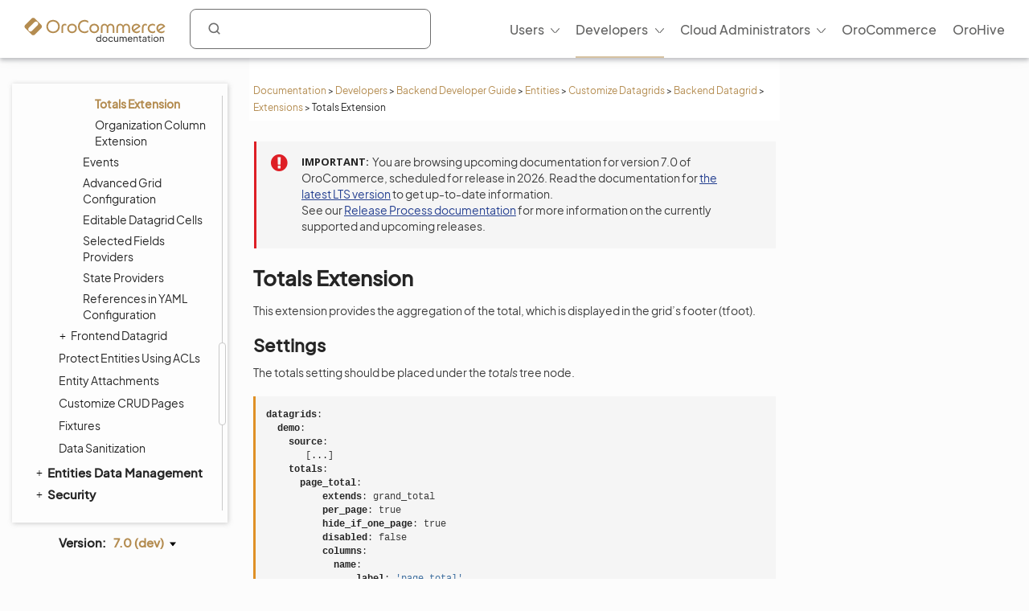

--- FILE ---
content_type: text/html; charset=utf-8
request_url: https://doc.oroinc.com/master/backend/entities/customize-datagrids/backend/extensions/totals/
body_size: 10859
content:









<!DOCTYPE html>
<html class="no-js" lang="en" >
<head>
  <meta charset="utf-8">
  <meta name="viewport" content="width=device-width, initial-scale=1" />

  <meta name="viewport" content="width=device-width, initial-scale=1.0">
  <meta property="og:title" content="Totals Extension - OroCommerce, OroCRM and OroPlatform Documentation"/>
  <meta property="og:type" content="website" />
  
      <meta property="og:image" content="https://doc.oroinc.com/master/_static/images/Oroinc.png" />
      <meta property="og:url" content="https://doc.oroinc.com/master/backend/entities/customize-datagrids/backend/extensions/totals/"/>
  
  <meta property="og:site_name" content="Oro Documentation" />
  <meta property="og:description" content="Find everything you need to use and develop your OroCommerce, OroCRM, and OroPlatform application"/>
  <meta name="twitter:card" content="summary" />
  
  
      <meta name="docsearch:version" content="master" />
  
  
  <title>Totals Extension - OroCommerce, OroCRM and OroPlatform Documentation</title>
  

  
  
    <link rel="shortcut icon" href="../../../../../../_static/favicon.ico"/>
  
  
  
    <link rel="canonical" href="https://doc.oroinc.com/backend/entities/customize-datagrids/backend/extensions/totals/"/>
  

  
  <script type="text/javascript" src="../../../../../../_static/js/modernizr.min.js?1769032966.619321"></script>
  
    
      <script type="text/javascript" id="documentation_options" data-url_root="../../../../../../" src="../../../../../../_static/documentation_options.js"></script>
        <script src="../../../../../../_static/jquery.js?v=5d32c60e"></script>
        <script src="../../../../../../_static/_sphinx_javascript_frameworks_compat.js?v=2cd50e6c"></script>
        <script src="../../../../../../_static/documentation_options.js?v=2d0d3ff7"></script>
        <script src="../../../../../../_static/doctools.js?v=9a2dae69"></script>
        <script src="../../../../../../_static/sphinx_highlight.js?v=dc90522c"></script>
        <script src="../../../../../../_static/clipboard.min.js?v=a7894cd8"></script>
        <script src="../../../../../../_static/copybutton.js?v=f281be69"></script>
    
    <script type="text/javascript" src="../../../../../../_static/js/theme.js?1769032966.619321"></script>

    

  
  <link href="https://fonts.googleapis.com/css?family=Open+Sans:300,400,600,700&display=swap" rel="stylesheet">
    <link rel="stylesheet" type="text/css" href="../../../../../../_static/pygments.css?v=fa44fd50" />
    <link rel="stylesheet" type="text/css" href="../../../../../../_static/css/theme.css?v=33214f34" />
    <link rel="stylesheet" type="text/css" href="../../../../../../_static/copybutton.css?v=76b2166b" />
    <link rel="stylesheet" type="text/css" href="https://use.fontawesome.com/releases/v5.2.0/css/all.css" /><link rel="stylesheet" href="../../../../../../_static/css/redesign.css?1769032966.619321" type="text/css" />
  <link rel="stylesheet" href="../../../../../../_static/css/layout.css?1769032966.619321" type="text/css" />
  <link rel="stylesheet" href="../../../../../../_static/css/algolia.css?1769032966.619321" type="text/css" />
    <link rel="next" title="Organization Column Extension" href="../organization-column/" />
    <link rel="prev" title="Toolbar Extension" href="../toolbar/" /> 
  <link rel="stylesheet" href="https://cdn.jsdelivr.net/npm/docsearch.js@2/dist/cdn/docsearch.min.css" />
  <script type="text/javascript" src="../../../../../../_static/js/jquery.scrollbar.min.js?1769032966.619321"></script>
  <script type="text/javascript" src="../../../../../../_static/js/layout.js?1769032966.619321"></script>
  <script type="text/javascript" src="../../../../../../_static/js/index.js?1769032966.619321"></script>
  <script type="text/javascript" src="../../../../../../_static/js/header.js?1769032966.619321"></script>
  <script type="text/javascript" src="../../../../../../_static/js/footer.js?1769032966.619321"></script>

  <script type="text/javascript" id="algolia-search-js-extra">
    /* <![CDATA[ */
    var algolia_options = {"application_id":"2WFQ209OZ8","search_api_key":"297538082bc72c3ead3b0dc328d9b8ce","doc_search_application_id":"71PYJZ7X87","doc_search_api_key":"abe5d8979c997fda999bc4e9e7e9503f"};
    /* ]]> */
  </script>
</head>

<body class="wy-body-for-nav">
  <div id="page-container" class="hive header-redesign">
    <!-- Google Tag Manager (noscript) -->
<noscript><iframe src="https://www.googletagmanager.com/ns.html?id=GTM-W3M6GJ6"
                  height="0" width="0" style="display:none;visibility:hidden"></iframe></noscript>
<!-- End Google Tag Manager (noscript) -->
     
    























<!-- Header -->
<header id="header" class="header header-redesign">
    <nav class="header__nav redesign n-color" aria-label="mainnavheader">
        <div class="header__nav-global">
            <div class="header__nav-menu header__nav-menu_product">
                menu </div>

            <a href="https://doc.oroinc.com/" class="header__logo header__logo-product n-logo"
               title="Oro Documentation: Find everything you need to use and develop your OroCommerce, OroCRM, and OroPlatform application">
                <img src="../../../../../../_static/images/doc-logo.svg"
                     alt="Oro Documentation: Find everything you need to use and develop your OroCommerce, OroCRM, and OroPlatform application"
                     class="no-lazy lazyload"
                     src="[data-uri]"><noscript><img
                    src="../../../../../../_static/images/doc-logo.svg"
                    alt="Oro Documentation: Find everything you need to use and develop your OroCommerce, OroCRM, and OroPlatform application"
                    class="no-lazy"></noscript>
            </a>
            <div class="search search-wrap" tabindex="0">
                <a class="search-button searchButtonAlgolia" accesskey="4"><i class="icon-search"></i></a>
                <div class="field-search form-inline" style="display: none;">
                    
<div id="searchbox" class="search">
    <form role="search" method="get" action="" data-hs-cf-bound="true">
        <div class="field-search2 form-inline2">
            <input type="submit" value="Search the site">
            <div class="ep-autosuggest-container">
                <input type="text" class="search-form" name="q" >
                <div class="ep-autosuggest">
                    <ul class="autosuggest-list" role="listbox"></ul>
                </div>
            </div>
        </div>
    </form>
</div>

<script src="https://cdn.jsdelivr.net/npm/docsearch.js@2/dist/cdn/docsearch.min.js"></script>


    

<script>
    docsearch({
        appId: '71PYJZ7X87',
        apiKey: '92194359ed33b2b76a70c7f8f305a8f0',
        indexName: 'oroinc',
        inputSelector: '#searchbox input[type=text]',
        algoliaOptions: { 'facetFilters': ["version:master"], hitsPerPage: 10 },
        debug: false
    });
</script>

<script type="text/javascript" src="../../../../../../_static/js/searchbox.js?1769032966.619321"></script>
                </div>
                <div class="algolia-search-results">
                    <div class="algolia-search-results__tabs">
                        <div class="algolia-search-results__category">
                            <div class="category-subtitle">Result in:</div>
                            <div id="refinements"></div>
                        </div>

                        <div class="algolia-search-results__content all-results js-active">
                            <div id="all-hits"></div>
                        </div>
                        <div class="docsearch">
                        </div>
                    </div>
                </div>
            </div>
            <div class="header__nav-product nav__site">
                <div class="header__nav-product_heading" tabindex="-1">
                    <div class="header__nav-product_item">
                        <div class="header__menu-left_closest">close</div>
                    </div>
                </div>
                <ul class="header__menu header__menu-redesign" id="main_site_menu" role="menubar" aria-label="Main Menu"
                    data-name="main-menu">
                    <li class="header__nav-product_back" tabindex="-1" role="none">
                        <a tabindex="-1" role="none" href="https://oroinc.com/">Back to Oro Inc</a>
                    </li>
                    <li class="header__menu-parent oro-menu-l1 js-menu-children header__menu-l1 level2 widget-bg-orange menu-item menu-item-type-custom menu-item-object-custom "
                        role="none">
                        <a href=""
                           class="level2 widget-bg-orange menu-item menu-item-type-custom menu-item-object-custom header__menu-children js-menu-children-link"
                           aria-haspopup="true" aria-expanded="false" role="menuitem">Users<span
                                class="header__menu-desc"></span></a>
                        <div class="header__menu-wrapper">
                            <div class="header__menu-grid">
                                <ul class="header__menu-list" role="menu" aria-label="Second-level menu Users"
                                    data-name="second-level-menu-users">
                                    <li class="header__menu-list_desc level2-link  menu-item menu-item-type-custom menu-item-object-custom "
                                        role="none">
                                        <a href="/master/user/solution-architect/"
                                           class=" menu-item menu-item-type-custom menu-item-object-custom header__menu-link "
                                           role="menuitem">Solution Architecture<span class="header__menu-desc">Learn about the OroCommerce
                                            architecture, integration points, and the infrastructure to implement it.
                                        </span>
                                        </a>
                                    </li>
                                    <li class="header__menu-list_desc level2-link  menu-item menu-item-type-custom menu-item-object-custom"
                                        role="none">
                                        <a href="/master/user/concept-guides/"
                                           class=" menu-item menu-item-type-custom menu-item-object-custom header__menu-link "
                                           role="menuitem">Concept Guides<span class="header__menu-desc">Get contextual references to detailed
                                                        feature descriptions based on your business use case.
                                            </span></a>
                                    </li>
                                    <li class="header__menu-list_desc level2-link  menu-item menu-item-type-custom menu-item-object-custom"
                                        role="none">
                                        <a href="/master/user/back-office/"
                                           class=" menu-item menu-item-type-custom menu-item-object-custom header__menu-link "
                                           role="menuitem">Back-Office<span class="header__menu-desc">Explore the key features and learn to
                                                        automate workflows, create reporting and much more.
                                            </span></a>
                                    </li>
                                    <li class="header__menu-list_desc level2-link  menu-item menu-item-type-custom menu-item-object-custom "
                                        role="none">
                                        <a href="/master/user/storefront/"
                                           class=" menu-item menu-item-type-custom menu-item-object-custom header__menu-link "
                                           role="menuitem">Commerce Storefront<span class="header__menu-desc">Introduction to OroCommerce default
                                                        storefront navigation, interaction, and browsing.</span></a>
                                    </li>
                                    <li class="header__menu-list_desc level2-link  menu-item menu-item-type-custom menu-item-object-custom "
                                        role="none">
                                        <a href="/master/user/integrations/"
                                           class=" menu-item menu-item-type-custom menu-item-object-custom header__menu-link "
                                           role="menuitem">Integrations<span class="header__menu-desc">Explore OroCommerce's pre-built and
                                                        custom integration options.
                                        </span>
                                        </a>
                                    </li>
                                    <li class="header__menu-list_desc level2-link  menu-item menu-item-type-custom menu-item-object-custom "
                                        role="none">
                                        <a href="/master/user/glossary/"
                                           class=" menu-item menu-item-type-custom menu-item-object-custom header__menu-link "
                                           role="menuitem">Glossary<span class="header__menu-desc">Navigate OroCommerce terms easily with
                                                        our comprehensive glossary guide.
                                        </span>
                                        </a>
                                    </li>
                                </ul>
                                <div class="header__menu-item banner">
                                    <div class="header__banner-content">
                                        <div class="header__menu-title_btn "> Up for a challenge? Validate your skills
                                            and earn the Oro Certificate! </div>
                                        <div class="header__menu-subtitle_btn"></div>
                                    </div>
                                    <ul class="header__menu-list">
                                        <li class="header__menu-btn">
                                            <a href="https://hive.oroinc.com/certifications/"
                                               class="widget5 menu-item menu-item-type-custom menu-item-object-custom header__menu-link"
                                               role="button">Learn More</a>
                                        </li>
                                    </ul>
                                </div>
                            </div>
                        </div>
                    </li>
                    <li class="header__menu-parent oro-menu-l1 js-menu-children header__menu-l1 level2 widget-bg-orange menu-item menu-item-type-custom menu-item-object-custom current-menu-ancestor"
                        role="none">
                        <a href=""
                           class="level2 widget-bg-orange menu-item menu-item-type-custom menu-item-object-custom header__menu-children js-menu-children-link"
                           aria-haspopup="true" aria-expanded="false" role="menuitem">Developers<span
                                class="header__menu-desc"></span></a>
                        <div class="header__menu-wrapper">
                            <div class="header__menu-grid">
                                <ul class="header__menu-list" role="menu" aria-label="Second-level menu Developers"
                                    data-name="second-level-menu-developers">
                                    <li class="header__menu-list_desc level2-link  menu-item menu-item-type-custom menu-item-object-custom "
                                        role="none">
                                        <a href="/master/backend/"
                                           class=" menu-item menu-item-type-custom menu-item-object-custom header__menu-link current-menu-item"
                                           role="menuitem">Backend Developer Guide<span class="header__menu-desc">Comprehensive documentation on
                                                        installing, customizing, and maintaining Oro applications
                                                        efficiently.
                                            </span></a>
                                    </li>
                                    <li class="header__menu-list_desc level2-link  menu-item menu-item-type-custom menu-item-object-custom "
                                        role="none">
                                        <a href="/master/frontend/"
                                           class=" menu-item menu-item-type-custom menu-item-object-custom header__menu-link "
                                           role="menuitem">Frontend Developer Guide<span class="header__menu-desc">Learn to efficiently customize Oro
                                                        apps appearance both on the Storefront and in the
                                                        Back-office.
                                            </span></a>
                                    </li>
                                    <li class="header__menu-list_desc level2-link  menu-item menu-item-type-custom menu-item-object-custom "
                                        role="none">
                                        <a href="/master/bundles/"
                                           class=" menu-item menu-item-type-custom menu-item-object-custom header__menu-link "
                                           role="menuitem">Oro Bundles & Components<span class="header__menu-desc">Explore Oro Config Component and core
                                                        bundle implementation for non-standard
                                                        customizations.</span></a>
                                    </li>
                                    <li class="header__menu-list_desc level2-link  menu-item menu-item-type-custom menu-item-object-custom "
                                        role="none">
                                        <a href="/master/api/"
                                           class=" menu-item menu-item-type-custom menu-item-object-custom header__menu-link "
                                           role="menuitem">Web Services API Guide<span class="header__menu-desc">Integrate Oro functionality into
                                                        third-party systems with REST API guide.
                                        </span>
                                        </a>
                                    </li>
                                    <li class="header__menu-list_desc level2-link  menu-item menu-item-type-custom menu-item-object-custom "
                                        role="none">
                                        <a href="/master/community/"
                                           class=" menu-item menu-item-type-custom menu-item-object-custom header__menu-link "
                                           role="menuitem">Community Guide<span class="header__menu-desc">Learn about the best ways to
                                                        contribute to Oro applications, and engage with the Oro
                                                        community.
                                        </span>
                                        </a>
                                    </li>
                                </ul>
                                <div class="header__menu-item banner">
                                    <div class="header__banner-content">
                                        <div class="header__menu-title_btn "> Up for a challenge? Validate your skills
                                            and earn the Oro Certificate! </div>
                                        <div class="header__menu-subtitle_btn"></div>
                                    </div>
                                    <ul class="header__menu-list">
                                        <li class="header__menu-btn">
                                            <a href="https://hive.oroinc.com/certifications/"
                                               class="widget5 menu-item menu-item-type-custom menu-item-object-custom header__menu-link"
                                               role="button">Learn More</a>
                                        </li>
                                    </ul>
                                </div>
                            </div>
                        </div>
                    </li>
                    <li class="header__menu-parent oro-menu-l1 js-menu-children header__menu-l1 level2 widget-bg-orange menu-item menu-item-type-custom menu-item-object-custom "
                        role="none">
                        <a href=""
                           class="level2 widget-bg-orange menu-item menu-item-type-custom menu-item-object-custom header__menu-children js-menu-children-link"
                           aria-haspopup="true" aria-expanded="false" role="menuitem">Cloud Administrators<span
                                class="header__menu-desc"></span></a>
                        <div class="header__menu-wrapper">
                            <div class="header__menu-grid">
                                <ul class="header__menu-list" role="menu" aria-label="Second-level menu Cloud Administrators"
                                    data-name="second-level-menu-cloud">
                                    <li class="header__menu-list_desc level2-link  menu-item menu-item-type-custom menu-item-object-custom "
                                        role="none">
                                        <a href="/cloud/architecture/"
                                           class=" menu-item menu-item-type-custom menu-item-object-custom header__menu-link "
                                           role="menuitem">Architecture<span class="header__menu-desc">Uncover OroCloud's architecture with
                                                        illustrative diagrams for deeper understanding.
                                            </span></a>
                                    </li>
                                    <li class="header__menu-list_desc level2-link  menu-item menu-item-type-custom menu-item-object-custom "
                                        role="none">
                                        <a href="/cloud/environments/"
                                           class=" menu-item menu-item-type-custom menu-item-object-custom header__menu-link "
                                           role="menuitem">Environment Types<span class="header__menu-desc">Understand OroCommerce environment
                                                        types for tailored deployment options and configurations.
                                            </span></a>
                                    </li>
                                    <li class="header__menu-list_desc level2-link  menu-item menu-item-type-custom menu-item-object-custom  "
                                        role="none">
                                        <a href="/cloud/security/"
                                           class=" menu-item menu-item-type-custom menu-item-object-custom header__menu-link "
                                           role="menuitem">Security<span class="header__menu-desc">Discover OroCloud network diagram and
                                                        Oro's comprehensive security protocols.</span></a>
                                    </li>
                                    <li class="header__menu-list_desc level2-link  menu-item menu-item-type-custom menu-item-object-custom "
                                        role="none">
                                        <a href="/cloud/monitoring/"
                                           class=" menu-item menu-item-type-custom menu-item-object-custom header__menu-link "
                                           role="menuitem">Monitoring<span class="header__menu-desc">Ensure service continuity and
                                                        proactive resource management with OroCloud monitoring
                                                        tools.
                                        </span>
                                        </a>
                                    </li>
                                    <li class="header__menu-list_desc level2-link  menu-item menu-item-type-custom menu-item-object-custom "
                                        role="none">
                                        <a href="/cloud/onboarding/"
                                           class=" menu-item menu-item-type-custom menu-item-object-custom header__menu-link "
                                           role="menuitem">Onboarding<span class="header__menu-desc">Streamline your Oro application
                                                        deployment with our comprehensive onboarding process
                                                        guide.
                                        </span>
                                        </a>
                                    </li>
                                    <li class="header__menu-list_desc level2-link  menu-item menu-item-type-custom menu-item-object-custom "
                                        role="none">
                                        <a href="/cloud/connect-vpn/"
                                           class=" menu-item menu-item-type-custom menu-item-object-custom header__menu-link "
                                           role="menuitem">VPN Connection<span class="header__menu-desc">Learn how to connect OroCloud VPN
                                                        across different operating systems.
                                        </span>
                                        </a>
                                    </li>
                                    <li class="header__menu-list_desc level2-link  menu-item menu-item-type-custom menu-item-object-custom "
                                        role="none">
                                        <a href="/cloud/maintenance/"
                                           class=" menu-item menu-item-type-custom menu-item-object-custom header__menu-link "
                                           role="menuitem">Maintenance<span class="header__menu-desc">Explore the tools to manage
                                                        maintenance tasks within your OroCloud environment.
                                        </span>
                                        </a>
                                    </li>
                                    <li class="header__menu-list_desc level2-link  menu-item menu-item-type-custom menu-item-object-custom "
                                        role="none">
                                        <a href="/cloud/support/"
                                           class=" menu-item menu-item-type-custom menu-item-object-custom header__menu-link "
                                           role="menuitem">Support<span class="header__menu-desc">Discover Oro's support process for Oro
                                                        authorized partners and Enterprise customers.
                                        </span>
                                        </a>
                                    </li>
                                </ul>
                                <div class="header__menu-item banner">
                                    <div class="header__banner-content">
                                        <div class="header__menu-title_btn "> Up for a challenge? Validate your skills
                                            and earn the Oro Certificate! </div>
                                        <div class="header__menu-subtitle_btn"></div>
                                    </div>
                                    <ul class="header__menu-list">
                                        <li class="header__menu-btn">
                                            <a href="https://hive.oroinc.com/certifications/"
                                               class="widget5 menu-item menu-item-type-custom menu-item-object-custom header__menu-link"
                                               role="button">Learn More</a>
                                        </li>
                                    </ul>
                                </div>
                            </div>
                        </div>
                    </li>
                    <li class="header__menu-l1 oro-menu-l1  menu-item menu-item-type-custom menu-item-object-custom"
                        role="none">
                        <a href="https://oroinc.com/b2b-ecommerce/"
                           class=" menu-item menu-item-type-custom menu-item-object-custom header__menu-children"
                           role="menuitem">OroCommerce<span class="header__menu-desc"></span></a>
                    </li>
                    <li class="header__menu-l1 oro-menu-l1  menu-item menu-item-type-custom menu-item-object-custom"
                        role="none">
                        <a href="https://hive.oroinc.com/"
                           class=" menu-item menu-item-type-custom menu-item-object-custom header__menu-children"
                           role="menuitem">OroHive<span class="header__menu-desc"></span></a>
                    </li>
                </ul>
                <div class="header_nav-breadcrumbs_box"></div>
            </div>
        </div>
    </nav>
</header>
<!-- end Header -->
    <div class="content-container">
      <div class="breadcrumbs-container">
        















<nav role="navigation" class="breadcrumbs" aria-label="breadcrumbs navigation">

  <ul class="wy-breadcrumbs">
    
      <li><a href="../../../../../../">Documentation</a> <span class="sep" aria-hidden="true">></span></li>
        
        
        

        
        
            
                
            
        
        
            <li><a href="../../../../../.././developer/">Developers</a> <span class="sep" aria-hidden="true">></span></li>
        
        
          <li><a href="../../../../../">Backend Developer Guide</a> <span class="sep" aria-hidden="true">></span></li>
        
          <li><a href="../../../../">Entities</a> <span class="sep" aria-hidden="true">></span></li>
        
          <li><a href="../../../">Customize Datagrids</a> <span class="sep" aria-hidden="true">></span></li>
        
          <li><a href="../../">Backend Datagrid</a> <span class="sep" aria-hidden="true">></span></li>
        
          <li><a href="../">Extensions</a> <span class="sep" aria-hidden="true">></span></li>
        
      <li>Totals Extension</li>
    
  </ul>

  
</nav>
      </div>

      <div class="three-columns-layout">
        
        <aside class="sidebar left-sidebar">
          <div class="aside-holder sticky-block">
            <div class="sidebar-holder nav-box">
              <div class="scrollbar-outer">
                <nav class="nav-side">
                  <div class="">
                    
                    <div class="wy-menu wy-menu-vertical" data-spy="affix" role="navigation" aria-label="main navigation">
                      
                        
                        
                          <ul class="current">
<li class="toctree-l1 current"><a class="reference internal" href="../../../../../">Backend Developer Guide</a><ul class="current">
<li class="toctree-l2"><a class="reference internal" href="../../../../../setup/">Application Setup and Configuration</a><ul>
<li class="toctree-l3"><a class="reference internal" href="../../../../../setup/repositories/">Source Code</a></li>
<li class="toctree-l3"><a class="reference internal" href="../../../../../setup/system-requirements/">System Requirements</a><ul>
<li class="toctree-l4"><a class="reference internal" href="../../../../../setup/system-requirements/performance-optimization/">Performance Optimization</a></li>
</ul>
</li>
<li class="toctree-l3"><a class="reference internal" href="../../../../../setup/dev-environment/">Development Environment</a><ul>
<li class="toctree-l4"><a class="reference internal" href="../../../../../setup/dev-environment/ubuntu/">Setup on Ubuntu</a></li>
<li class="toctree-l4"><a class="reference internal" href="../../../../../setup/dev-environment/mac/">Setup on macOS</a></li>
<li class="toctree-l4"><a class="reference internal" href="../../../../../setup/dev-environment/windows/">Setup on Windows</a></li>
<li class="toctree-l4"><a class="reference internal" href="../../../../../setup/dev-environment/docker-and-symfony/">Docker &amp; Symfony Server</a></li>
<li class="toctree-l4"><a class="reference internal" href="../../../../../setup/dev-environment/web-server-config/">Web Server Configuration</a></li>
<li class="toctree-l4"><a class="reference internal" href="../../../../../setup/dev-environment/parameters-yml/">Configuration Parameters</a></li>
<li class="toctree-l4"><a class="reference internal" href="../../../../../setup/dev-environment/env-vars/">Environment Variables</a></li>
<li class="toctree-l4"><a class="reference internal" href="../../../../../setup/dev-environment/monitoring/">Healthcheck and Data Monitoring</a></li>
<li class="toctree-l4"><a class="reference internal" href="../../../../../setup/dev-environment/setup-from-db-dump/">Setup From Database Dump</a></li>
<li class="toctree-l4"><a class="reference internal" href="../../../../../setup/dev-environment/orodevbox/">Oro Devbox VM</a></li>
</ul>
</li>
<li class="toctree-l3"><a class="reference internal" href="../../../../../setup/demo-environment/">Demo Environment</a><ul>
<li class="toctree-l4"><a class="reference internal" href="../../../../../setup/demo-environment/docker/">Docker</a></li>
<li class="toctree-l4"><a class="reference internal" href="../../../../../setup/demo-environment/aws/">AWS Cloud Platform</a></li>
<li class="toctree-l4"><a class="reference internal" href="../../../../../setup/demo-environment/gcp/">Google Cloud Platform</a></li>
<li class="toctree-l4"><a class="reference internal" href="../../../../../setup/demo-environment/azure/">Azure Cloud Platform</a></li>
</ul>
</li>
<li class="toctree-l3"><a class="reference internal" href="../../../../../setup/jenkins/">Jenkins CI</a></li>
<li class="toctree-l3"><a class="reference internal" href="../../../../../setup/get-source-files/">Get the Oro Application Source Code</a></li>
<li class="toctree-l3"><a class="reference internal" href="../../../../../setup/installation/">Installation</a></li>
<li class="toctree-l3"><a class="reference internal" href="../../../../../setup/installation-in-sub-folder/">Installation in Sub-Folder</a></li>
<li class="toctree-l3"><a class="reference internal" href="../../../../../setup/post-install/">Post-Install Activities</a><ul>
<li class="toctree-l4"><a class="reference internal" href="../../../../../setup/post-install/content-restriction/">Content Restrictions</a></li>
<li class="toctree-l4"><a class="reference internal" href="../../../../../setup/post-install/flat-pricing/">Flat Pricing</a></li>
<li class="toctree-l4"><a class="reference internal" href="../../../../../setup/post-install/cookies-configuration/">Cookies Configuration</a></li>
<li class="toctree-l4"><a class="reference internal" href="../../../../../setup/post-install/protect-cookies/">Protected Cookies</a></li>
</ul>
</li>
<li class="toctree-l3"><a class="reference internal" href="../../../../../setup/demo-data/">Loading Demo Data</a></li>
<li class="toctree-l3"><a class="reference internal" href="../../../../../setup/launch/">Launch</a></li>
<li class="toctree-l3"><a class="reference internal" href="../../../../../setup/upgrade-source-code/">Upgrade Source Code</a></li>
<li class="toctree-l3"><a class="reference internal" href="../../../../../setup/upgrade-to-new-version/">Upgrade Application</a></li>
<li class="toctree-l3"><a class="reference internal" href="../../../../../setup/deploy-the-update/">Deploy Changes</a></li>
<li class="toctree-l3"><a class="reference internal" href="../../../../../setup/reinstall/">Reinstall</a></li>
</ul>
</li>
<li class="toctree-l2"><a class="reference internal" href="../../../../../architecture/">Application Architecture</a><ul>
<li class="toctree-l3"><a class="reference internal" href="../../../../../architecture/tech-stack/">Technology Stack</a><ul>
<li class="toctree-l4"><a class="reference internal" href="../../../../../architecture/tech-stack/database/">Database</a></li>
<li class="toctree-l4"><a class="reference internal" href="../../../../../architecture/tech-stack/file-storage/">File Storage</a></li>
<li class="toctree-l4"><a class="reference internal" href="../../../../../architecture/tech-stack/session-storage/">Session Storage</a></li>
<li class="toctree-l4"><a class="reference internal" href="../../../../../architecture/tech-stack/message-queue/">Message Queue</a></li>
<li class="toctree-l4"><a class="reference internal" href="../../../../../architecture/tech-stack/search/">Search Index</a><ul>
<li class="toctree-l5"><a class="reference internal" href="../../../../../architecture/tech-stack/search/query-builder/">Query Builder</a></li>
<li class="toctree-l5"><a class="reference internal" href="../../../../../architecture/tech-stack/search/best-practices/">Best Practices</a></li>
<li class="toctree-l5"><a class="reference internal" href="../../../../../architecture/tech-stack/search/elastic-tuning/">Elasticsearch Configuration and Tuning</a></li>
<li class="toctree-l5"><a class="reference internal" href="../../../../../architecture/tech-stack/search/fuzzy-search/">Fuzzy Search</a></li>
<li class="toctree-l5"><a class="reference internal" href="../../../../../architecture/tech-stack/search/troubleshooting/">Troubleshooting</a></li>
</ul>
</li>
</ul>
</li>
<li class="toctree-l3"><a class="reference internal" href="../../../../../architecture/structure/">Application Structure</a></li>
<li class="toctree-l3"><a class="reference internal" href="../../../../../architecture/framework/">Application Framework</a><ul>
<li class="toctree-l4"><a class="reference internal" href="../../../../../architecture/framework/architecture-principles/">Architecture Principles of Oro Applications</a></li>
</ul>
</li>
<li class="toctree-l3"><a class="reference internal" href="../../../../../architecture/customization/">Application Customization</a></li>
<li class="toctree-l3"><a class="reference internal" href="../../../../../architecture/differences/">Differences to Common Symfony Applications</a></li>
<li class="toctree-l3"><a class="reference internal" href="../../../../../architecture/custom-application/">Custom Oro Application</a></li>
<li class="toctree-l3"><a class="reference internal" href="../../../../../architecture/bundle-less-structure/">Bundle-less Structure</a></li>
</ul>
</li>
<li class="toctree-l2"><a class="reference internal" href="../../../../../extension/">Bundles and Extensions</a><ul>
<li class="toctree-l3"><a class="reference internal" href="../../../../../extension/create-bundle/">Create a Bundle</a></li>
<li class="toctree-l3"><a class="reference internal" href="../../../../../extension/install-extension/">Install Extension from the Oro Extensions Store</a></li>
<li class="toctree-l3"><a class="reference internal" href="../../../../../extension/add-extension/">Add an Extension to Oro Extensions Store</a></li>
</ul>
</li>
<li class="toctree-l2 current"><a class="reference internal" href="../../../../">Entities</a><ul class="current">
<li class="toctree-l3"><a class="reference internal" href="../../../../create-entities/">Create Entities</a></li>
<li class="toctree-l3"><a class="reference internal" href="../../../../migration/">Database Structure Migrations</a></li>
<li class="toctree-l3"><a class="reference internal" href="../../../../extend-entities/">Extend Entities</a><ul>
<li class="toctree-l4"><a class="reference internal" href="../../../../extend-entities/enums/">Option Enum Set Fields</a></li>
<li class="toctree-l4"><a class="reference internal" href="../../../../extend-entities/associations/">Extended Associations</a></li>
<li class="toctree-l4"><a class="reference internal" href="../../../../extend-entities/multi-target-associations/">Multi-Target Extended Associations</a></li>
<li class="toctree-l4"><a class="reference internal" href="../../../../extend-entities/serialized-fields/">Serialized Fields</a></li>
<li class="toctree-l4"><a class="reference internal" href="../../../../extend-entities/validation/">Validation for Extended Fields</a></li>
<li class="toctree-l4"><a class="reference internal" href="../../../../extend-entities/define-custom-form-type/">Define Custom Form Type for Fields</a></li>
<li class="toctree-l4"><a class="reference internal" href="../../../../extend-entities/extending-rendering/">Extending the Extended Field Rendering</a></li>
</ul>
</li>
<li class="toctree-l3"><a class="reference internal" href="../../../../config-entities/">Configure Entities</a><ul>
<li class="toctree-l4"><a class="reference internal" href="../../../../config-entities/configure-entity-config-attribute/">Define a New Object Configuration Attribute</a></li>
<li class="toctree-l4"><a class="reference internal" href="../../../../config-entities/implementation/">Implementation</a></li>
<li class="toctree-l4"><a class="reference internal" href="../../../../config-entities/add-configuration-options/">Add Configuration Options</a></li>
<li class="toctree-l4"><a class="reference internal" href="../../../../config-entities/access-entities-configuration/">Access Entities Configuration</a></li>
</ul>
</li>
<li class="toctree-l3"><a class="reference internal" href="../../../../create-custom-entities/">Create Custom Entities</a></li>
<li class="toctree-l3"><a class="reference internal" href="../../../../entity-merge/">Merge Entities</a></li>
<li class="toctree-l3"><a class="reference internal" href="../../../../crud/">CRUD Operations</a></li>
<li class="toctree-l3"><a class="reference internal" href="../../../../custom-field-validation/">Custom Field Validation</a></li>
<li class="toctree-l3"><a class="reference internal" href="../../../../entity-aliases/">Entity Aliases</a></li>
<li class="toctree-l3"><a class="reference internal" href="../../../../entity-activities/">Entity Activities</a></li>
<li class="toctree-l3"><a class="reference internal" href="../../../../create-new-activity/">Turn an Entity into an Activity</a></li>
<li class="toctree-l3"><a class="reference internal" href="../../../../entity-fallback/">Entity Fallback Values</a></li>
<li class="toctree-l3"><a class="reference internal" href="../../../../entity-manager/">Entity Manager</a></li>
<li class="toctree-l3"><a class="reference internal" href="../../../../entity-names/">Entity Name Resolver and Providers</a></li>
<li class="toctree-l3"><a class="reference internal" href="../../../../entity-class-names/">Entity Class Name Provider</a></li>
<li class="toctree-l3"><a class="reference internal" href="../../../../entity-structure-data-provider/">Entity Structure Data Provider</a></li>
<li class="toctree-l3"><a class="reference internal" href="../../../../events/">Events</a></li>
<li class="toctree-l3"><a class="reference internal" href="../../../../dictionaries/">Dictionaries</a></li>
<li class="toctree-l3"><a class="reference internal" href="../../../../doctrine-field-types/">Doctrine Field Types</a></li>
<li class="toctree-l3"><a class="reference internal" href="../../../../partial-indexes/">Partial Indexes</a></li>
<li class="toctree-l3"><a class="reference internal" href="../../../../profiler-duplicated-queries/">Profiler of Duplicated Queries</a></li>
<li class="toctree-l3"><a class="reference internal" href="../../../../query-hint-resolver/">Resolving ORM Query Hints</a></li>
<li class="toctree-l3"><a class="reference internal" href="../../../../repositories-as-a-service/">Entity Repositories as a Services</a></li>
<li class="toctree-l3"><a class="reference internal" href="../../../../transaction-watchers/">Transaction watchers for Default DBAL Connection</a></li>
<li class="toctree-l3"><a class="reference internal" href="../../../../attributes/">Attributes Configuration</a></li>
<li class="toctree-l3"><a class="reference internal" href="../../../../data-grids/">Datagrids</a><ul>
<li class="toctree-l4"><a class="reference internal" href="../../../../data-grids/how-to-pass-request-parameter-to-grid/">Pass Request Parameters to the Grid</a></li>
<li class="toctree-l4"><a class="reference internal" href="../../../../data-grids/pagination/">Enable Entity Pagination</a></li>
</ul>
</li>
<li class="toctree-l3 current"><a class="reference internal" href="../../../">Customize Datagrids</a><ul class="current">
<li class="toctree-l4 current"><a class="reference internal" href="../../">Backend Datagrid</a><ul class="current">
<li class="toctree-l5"><a class="reference internal" href="../../scopes/">Scopes</a></li>
<li class="toctree-l5"><a class="reference internal" href="../../views-list/">Views List</a></li>
<li class="toctree-l5"><a class="reference internal" href="../../datasources/">Datasources</a><ul>
<li class="toctree-l6"><a class="reference internal" href="../../datasources/array/">Array Datasource</a></li>
<li class="toctree-l6"><a class="reference internal" href="../../datasources/orm/">ORM Datasource</a></li>
</ul>
</li>
<li class="toctree-l5"><a class="reference internal" href="../../parameter-binding/">Parameter Binding</a></li>
<li class="toctree-l5 current"><a class="reference internal" href="../">Extensions</a><ul class="current">
<li class="toctree-l6"><a class="reference internal" href="../action/">Action Extension</a></li>
<li class="toctree-l6"><a class="reference internal" href="../board/">Board Extension</a></li>
<li class="toctree-l6"><a class="reference internal" href="../export/">Export Extension</a></li>
<li class="toctree-l6"><a class="reference internal" href="../field-acl/">Field ACL Extension</a></li>
<li class="toctree-l6"><a class="reference internal" href="../formatter/">Formatter Extension</a></li>
<li class="toctree-l6"><a class="reference internal" href="../grid-views/">Grid Views Extension</a></li>
<li class="toctree-l6"><a class="reference internal" href="../inline-editing/">Inline Editing</a></li>
<li class="toctree-l6"><a class="reference internal" href="../mass-action/">Mass Action Extension</a></li>
<li class="toctree-l6"><a class="reference internal" href="../mode/">Mode Extension</a></li>
<li class="toctree-l6"><a class="reference internal" href="../pager/">Pager Extension</a></li>
<li class="toctree-l6"><a class="reference internal" href="../sorter/">Sorter Extension</a></li>
<li class="toctree-l6"><a class="reference internal" href="../toolbar/">Toolbar Extension</a></li>
<li class="toctree-l6 current"><a class="current reference internal" href="#">Totals Extension</a></li>
<li class="toctree-l6"><a class="reference internal" href="../organization-column/">Organization Column Extension</a></li>
</ul>
</li>
<li class="toctree-l5"><a class="reference internal" href="../../events/">Events</a></li>
<li class="toctree-l5"><a class="reference internal" href="../../advanced-grid-configuration/">Advanced Grid Configuration</a></li>
<li class="toctree-l5"><a class="reference internal" href="../../editable-grid-cells/">Editable Datagrid Cells</a></li>
<li class="toctree-l5"><a class="reference internal" href="../../selected-fields/">Selected Fields Providers</a></li>
<li class="toctree-l5"><a class="reference internal" href="../../state-providers/">State Providers</a></li>
<li class="toctree-l5"><a class="reference internal" href="../../references-in-configuration/">References in YAML Configuration</a></li>
</ul>
</li>
<li class="toctree-l4"><a class="reference internal" href="../../../frontend/">Frontend Datagrid</a><ul>
<li class="toctree-l5"><a class="reference internal" href="../../../frontend/extensions/mass-action-configuration/">Mass Action Configuration</a></li>
</ul>
</li>
</ul>
</li>
<li class="toctree-l3"><a class="reference internal" href="../../../../acls/">Protect Entities Using ACLs</a></li>
<li class="toctree-l3"><a class="reference internal" href="../../../../attachments/">Entity Attachments</a></li>
<li class="toctree-l3"><a class="reference internal" href="../../../../customize-crud/">Customize CRUD Pages</a></li>
<li class="toctree-l3"><a class="reference internal" href="../../../../fixtures/">Fixtures</a></li>
<li class="toctree-l3"><a class="reference internal" href="../../../../sanitize/">Data Sanitization</a></li>
</ul>
</li>
<li class="toctree-l2"><a class="reference internal" href="../../../../../entities-data-management/">Entities Data Management</a><ul>
<li class="toctree-l3"><a class="reference internal" href="../../../../../entities-data-management/data-fixtures/">Fixtures and Demo Data</a></li>
<li class="toctree-l3"><a class="reference internal" href="../../../../../entities-data-management/reports-and-segments/">Reports &amp; Segments</a></li>
<li class="toctree-l3"><a class="reference internal" href="../../../../../entities-data-management/workflows/">Workflows</a><ul>
<li class="toctree-l4"><a class="reference internal" href="../../../../../entities-data-management/workflows/intro/">Introduction</a></li>
<li class="toctree-l4"><a class="reference internal" href="../../../../../entities-data-management/workflows/configuration-reference/">Configuration Reference</a></li>
<li class="toctree-l4"><a class="reference internal" href="../../../../../entities-data-management/workflows/elements/">Elements</a></li>
<li class="toctree-l4"><a class="reference internal" href="../../../../../entities-data-management/workflows/create/">Basic Configuration</a></li>
<li class="toctree-l4"><a class="reference internal" href="../../../../../entities-data-management/workflows/transition-forms/">Transition Forms</a></li>
<li class="toctree-l4"><a class="reference internal" href="../../../../../entities-data-management/workflows/transition-services/">Transition Services</a></li>
<li class="toctree-l4"><a class="reference internal" href="../../../../../entities-data-management/workflows/translations-wizard/">Translation Wizard</a></li>
<li class="toctree-l4"><a class="reference internal" href="../../../../../entities-data-management/workflows/workflow-events/">Workflow Events</a></li>
<li class="toctree-l4"><a class="reference internal" href="../../../../../entities-data-management/workflows/config-example/">Configuration Example</a></li>
</ul>
</li>
<li class="toctree-l3"><a class="reference internal" href="../../../../../entities-data-management/actions/">Operations (Actions)</a><ul>
<li class="toctree-l4"><a class="reference internal" href="../../../../../entities-data-management/actions/glossary/">Glossary</a></li>
<li class="toctree-l4"><a class="reference internal" href="../../../../../entities-data-management/actions/buttons/">Buttons</a></li>
<li class="toctree-l4"><a class="reference internal" href="../../../../../entities-data-management/actions/action-groups/">Action Groups</a></li>
<li class="toctree-l4"><a class="reference internal" href="../../../../../entities-data-management/actions/configuration-reference/">Configuration Reference</a></li>
<li class="toctree-l4"><a class="reference internal" href="../../../../../entities-data-management/actions/actions-conditions/">Actions and Conditions</a></li>
<li class="toctree-l4"><a class="reference internal" href="../../../../../entities-data-management/actions/commands/">Console Commands</a></li>
</ul>
</li>
<li class="toctree-l3"><a class="reference internal" href="../../../../../entities-data-management/processes/">Processes</a></li>
<li class="toctree-l3"><a class="reference internal" href="../../../../../entities-data-management/data-audit/">Data Audit</a></li>
</ul>
</li>
<li class="toctree-l2"><a class="reference internal" href="../../../../../security/">Security</a><ul>
<li class="toctree-l3"><a class="reference internal" href="../../../../../security/acl/">Introduction to Security in Oro Applications</a></li>
<li class="toctree-l3"><a class="reference internal" href="../../../../../security/acl-manager/">ACL Manager</a></li>
<li class="toctree-l3"><a class="reference internal" href="../../../../../security/permissions/">Custom Permissions</a></li>
<li class="toctree-l3"><a class="reference internal" href="../../../../../security/field-acl/">Field ACL</a></li>
<li class="toctree-l3"><a class="reference internal" href="../../../../../security/configurable-permissions/">Configurable Permissions</a></li>
<li class="toctree-l3"><a class="reference internal" href="../../../../../security/csrf-protection/">CSRF Protection</a></li>
<li class="toctree-l3"><a class="reference internal" href="../../../../../security/access-rules/">Access Rules</a></li>
<li class="toctree-l3"><a class="reference internal" href="../../../../../security/role-based-access-control/">Access Control</a></li>
<li class="toctree-l3"><a class="reference internal" href="../../../../../security/custom-listeners/">Custom listeners</a></li>
<li class="toctree-l3"><a class="reference internal" href="../../../../../security/example/">Access Levels and Ownership (Example)</a></li>
<li class="toctree-l3"><a class="reference internal" href="../../../../../security/global-view-entities/">Global View Entities</a></li>
<li class="toctree-l3"><a class="reference internal" href="../../../../../security/security-headers/">HTTP Security Response Headers</a></li>
</ul>
</li>
<li class="toctree-l2"><a class="reference internal" href="../../../../../translations/">Translation and Localization</a><ul>
<li class="toctree-l3"><a class="reference internal" href="../../../../../translations/translations/">Content and User Interface Translation</a></li>
<li class="toctree-l3"><a class="reference internal" href="../../../../../translations/configuration/">Translation Configuration</a></li>
<li class="toctree-l3"><a class="reference internal" href="../../../../../translations/data-fixtures/">Data Fixtures</a></li>
<li class="toctree-l3"><a class="reference internal" href="../../../../../translations/migrations/">Schema Migrations</a></li>
<li class="toctree-l3"><a class="reference internal" href="../../../../../translations/localization/">Localization</a></li>
<li class="toctree-l3"><a class="reference internal" href="../../../../../translations/translations-add-to-source-code/">Add Translations to Source Code</a></li>
</ul>
</li>
<li class="toctree-l2"><a class="reference internal" href="../../../../../integrations/">Integrations</a><ul>
<li class="toctree-l3"><a class="reference internal" href="../../../../../integrations/integration-config/">Oro Integration Bundle</a><ul>
<li class="toctree-l4"><a class="reference internal" href="../../../../../integrations/integration-config/create-integration/">Basic Implementation</a></li>
<li class="toctree-l4"><a class="reference internal" href="../../../../../integrations/integration-config/configuration-reference/">Configuration Reference</a></li>
<li class="toctree-l4"><a class="reference internal" href="../../../../../integrations/integration-config/additional-settings/">Additional Serializable Fields</a></li>
<li class="toctree-l4"><a class="reference internal" href="../../../../../integrations/integration-config/reverse-sync/">Reverse Synchronization</a></li>
<li class="toctree-l4"><a class="reference internal" href="../../../../../integrations/integration-config/default-integration-owner/">Default Owner for Integration Related Entities</a></li>
<li class="toctree-l4"><a class="reference internal" href="../../../../../integrations/integration-config/additional-capabilities/">Additional Capabilities</a></li>
</ul>
</li>
<li class="toctree-l3"><a class="reference internal" href="../../../../../integrations/import-export/">Import and Export</a><ul>
<li class="toctree-l4"><a class="reference internal" href="../../../../../integrations/import-export/overview/">Overview</a></li>
<li class="toctree-l4"><a class="reference internal" href="../../../../../integrations/import-export/domain-model/">Domain Model</a></li>
<li class="toctree-l4"><a class="reference internal" href="../../../../../integrations/import-export/gaufrette/">Gaufrette</a></li>
<li class="toctree-l4"><a class="reference internal" href="../../../../../integrations/import-export/fields-configuration/">Fields Configuration</a></li>
<li class="toctree-l4"><a class="reference internal" href="../../../../../integrations/import-export/import-export/">Import and Export Entities</a></li>
<li class="toctree-l4"><a class="reference internal" href="../../../../../integrations/import-export/events/">Events</a></li>
<li class="toctree-l4"><a class="reference internal" href="../../../../../integrations/import-export/customize-import-export/">Extend Entities to Support Bulk Import and Export</a></li>
<li class="toctree-l4"><a class="reference internal" href="../../../../../integrations/import-export/accelerate-import/">Accelerate Import</a></li>
<li class="toctree-l4"><a class="reference internal" href="../../../../../integrations/import-export/rows-postponing/">Postponing Rows</a></li>
<li class="toctree-l4"><a class="reference internal" href="../../../../../integrations/import-export/import-with-custom-format-via-batch-api/">Import Custom Format File Via Batch API</a></li>
</ul>
</li>
<li class="toctree-l3"><a class="reference internal" href="../../../../../integrations/api-based/">API-Based Integration</a></li>
<li class="toctree-l3"><a class="reference internal" href="../../../../../integrations/initial-data-load/">Initial Data Loading</a></li>
<li class="toctree-l3"><a class="reference internal" href="../../../../../integrations/notification-alerts/">Notification Alerts</a></li>
</ul>
</li>
<li class="toctree-l2"><a class="reference internal" href="../../../../../dashboards/">Dashboards</a></li>
<li class="toctree-l2"><a class="reference internal" href="../../../../../navigation/">Navigation</a></li>
<li class="toctree-l2"><a class="reference internal" href="../../../../../emails/">Emails</a></li>
<li class="toctree-l2"><a class="reference internal" href="../../../../../mq/">Message Queue</a><ul>
<li class="toctree-l3"><a class="reference internal" href="../../../../../mq/message-queue-topics/">Message Queue Topics</a></li>
<li class="toctree-l3"><a class="reference internal" href="../../../../../mq/message-queue-jobs/">Message Queue Jobs</a></li>
<li class="toctree-l3"><a class="reference internal" href="../../../../../mq/consumer/">Consumer</a><ul>
<li class="toctree-l4"><a class="reference internal" href="../../../../../mq/consumer/reset-container/">Resetting Container</a></li>
</ul>
</li>
<li class="toctree-l3"><a class="reference internal" href="../../../../../mq/security-context/">Security Context</a></li>
<li class="toctree-l3"><a class="reference internal" href="../../../../../mq/logging/">Logging, Error Handling and Debugging</a><ul>
<li class="toctree-l4"><a class="reference internal" href="../../../../../mq/logging/elk-stack/">Writing Logs to ELK Stack</a></li>
</ul>
</li>
<li class="toctree-l3"><a class="reference internal" href="../../../../../mq/testing/">Testing</a></li>
<li class="toctree-l3"><a class="reference internal" href="../../../../../mq/rabbit-mq/">RabbitMQ (Enterprise Edition Only)</a><ul>
<li class="toctree-l4"><a class="reference internal" href="../../../../../mq/rabbit-mq/rabbitmq-command-lines/">Command Lines</a></li>
<li class="toctree-l4"><a class="reference internal" href="../../../../../mq/rabbit-mq/rabbitmq-exchanges/">RabbitMQ Exchanges</a></li>
<li class="toctree-l4"><a class="reference internal" href="../../../../../mq/rabbit-mq/divide-single-queue-to-separate-queues/">Divide Queue to Separate Queues</a></li>
<li class="toctree-l4"><a class="reference internal" href="../../../../../mq/rabbit-mq/rabbit-mq-in-production/">Configure RabbitMQ for Production</a></li>
<li class="toctree-l4"><a class="reference internal" href="../../../../../mq/rabbit-mq/redeliver-with-limited-attempts/">Re-deliver Message with Limited Attempts</a></li>
<li class="toctree-l4"><a class="reference internal" href="../../../../../mq/rabbit-mq/backup-and-restore/">Backup and Restore</a></li>
<li class="toctree-l4"><a class="reference internal" href="../../../../../mq/rabbit-mq/troubleshooting/">Troubleshooting</a></li>
</ul>
</li>
<li class="toctree-l3"><a class="reference internal" href="../../../../../mq/supervisord/">Supervisord</a></li>
<li class="toctree-l3"><a class="reference internal" href="../../../../../mq/stackdriver/">Writing Logs to Stackdriver</a></li>
<li class="toctree-l3"><a class="reference internal" href="../../../../../mq/filtering-messages/">Filtering Messages in the Message Producer</a></li>
<li class="toctree-l3"><a class="reference internal" href="../../../../../mq/buffering-messages/">Buffering Messages in the Message Producer</a></li>
<li class="toctree-l3"><a class="reference internal" href="../../../../../mq/delayed-messages/">Delaying Messages</a></li>
</ul>
</li>
<li class="toctree-l2"><a class="reference internal" href="../../../../../cron/">Cron</a></li>
<li class="toctree-l2"><a class="reference internal" href="../../../../../websockets/">WebSocket Notifications</a><ul>
<li class="toctree-l3"><a class="reference internal" href="../../../../../websockets/recipes/">Websocket Recipes</a><ul>
<li class="toctree-l4"><a class="reference internal" href="../../../../../websockets/recipes/maintenance-mode/">Use Maintenance Mode Notifications in Oro Applications</a></li>
<li class="toctree-l4"><a class="reference internal" href="../../../../../websockets/recipes/content-outdating-notifications/">Use Content Outdated Notifications in Oro Applications</a></li>
<li class="toctree-l4"><a class="reference internal" href="../../../../../websockets/recipes/create-topic-and-handler/">Create a Topic and a Handler for Publishing and Subscribing</a></li>
<li class="toctree-l4"><a class="reference internal" href="../../../../../websockets/recipes/publish-to-topic/">Publish Messages to Existing Topics</a></li>
<li class="toctree-l4"><a class="reference internal" href="../../../../../websockets/recipes/authentication-autorization/">Use Authentication and Authorization in WebSocket Connections</a></li>
</ul>
</li>
<li class="toctree-l3"><a class="reference internal" href="../../../../../websockets/configuration/">WebSocket Connection Configuration</a></li>
</ul>
</li>
<li class="toctree-l2"><a class="reference internal" href="../../../../../scopes/">Scopes</a></li>
<li class="toctree-l2"><a class="reference internal" href="../../../../../feature-toggle/">Feature Toggle</a></li>
<li class="toctree-l2"><a class="reference internal" href="../../../../../logging/">Logging</a></li>
<li class="toctree-l2"><a class="reference internal" href="../../../../../system-configuration/">System Configuration</a></li>
<li class="toctree-l2"><a class="reference internal" href="../../../../../configuration/">Configuration Reference</a><ul>
<li class="toctree-l3"><a class="reference internal" href="../../../../../configuration/annotation/">Attributes</a><ul>
<li class="toctree-l4"><a class="reference internal" href="../../../../../configuration/annotation/acl/">#[Acl]</a></li>
<li class="toctree-l4"><a class="reference internal" href="../../../../../configuration/annotation/acl-ancestor/">#[AclAncestor]</a></li>
<li class="toctree-l4"><a class="reference internal" href="../../../../../configuration/annotation/config/">#[Config]</a></li>
<li class="toctree-l4"><a class="reference internal" href="../../../../../configuration/annotation/config-field/">#[ConfigField]</a></li>
<li class="toctree-l4"><a class="reference internal" href="../../../../../configuration/annotation/title-template/">#[TitleTemplate]</a></li>
</ul>
</li>
<li class="toctree-l3"><a class="reference internal" href="../../../../../configuration/yaml/">YAML</a><ul>
<li class="toctree-l4"><a class="reference internal" href="../../../../../configuration/yaml/bundles-config/">Bundles’ Configuration</a></li>
<li class="toctree-l4"><a class="reference internal" href="../../../../../configuration/yaml/acls/">Access Control Lists</a></li>
<li class="toctree-l4"><a class="reference internal" href="../../../../../configuration/yaml/acl-categories/">Access Control List Categories</a></li>
<li class="toctree-l4"><a class="reference internal" href="../../../../../configuration/yaml/assets/">Assets</a></li>
<li class="toctree-l4"><a class="reference internal" href="../../../../../configuration/yaml/dashboards/">Dashboards</a></li>
<li class="toctree-l4"><a class="reference internal" href="../../../../../configuration/yaml/datagrids/">Datagrids</a></li>
<li class="toctree-l4"><a class="reference internal" href="../../../../../configuration/yaml/entity-config/">Entity Configuration</a></li>
<li class="toctree-l4"><a class="reference internal" href="../../../../../configuration/yaml/navigation/">Navigation</a></li>
<li class="toctree-l4"><a class="reference internal" href="../../../../../configuration/yaml/placeholders/">Placeholders</a></li>
<li class="toctree-l4"><a class="reference internal" href="../../../../../configuration/yaml/jsmodules/">JS Modules</a></li>
<li class="toctree-l4"><a class="reference internal" href="../../../../../configuration/yaml/search/">Search Index</a></li>
<li class="toctree-l4"><a class="reference internal" href="../../../../../configuration/yaml/system-configuration/">System Configuration</a></li>
<li class="toctree-l4"><a class="reference internal" href="../../../../../configuration/yaml/workflows/">Workflows</a></li>
</ul>
</li>
</ul>
</li>
<li class="toctree-l2"><a class="reference internal" href="../../../../../extend-commerce/">Extending Oro Application</a><ul>
<li class="toctree-l3"><a class="reference internal" href="../../../../../extend-commerce/payment/">Create Payment Method Integrations</a></li>
<li class="toctree-l3"><a class="reference internal" href="../../../../../extend-commerce/shipping/">Create Shipping Method Integrations</a></li>
<li class="toctree-l3"><a class="reference internal" href="../../../../../extend-commerce/how-to-co-install-applications/">Add OroCommerce Capabilities to an OroCRM Application</a></li>
<li class="toctree-l3"><a class="reference internal" href="../../../../../extend-commerce/checkout-customization-methods/">Common Checkout Customization Methods</a></li>
</ul>
</li>
<li class="toctree-l2"><a class="reference internal" href="../../../../../third-party-extensions/">Akeneo Integration</a></li>
<li class="toctree-l2"><a class="reference internal" href="../../../../../automated-tests/">Automated Tests</a><ul>
<li class="toctree-l3"><a class="reference internal" href="../../../../../automated-tests/e2e/">End-to-End</a></li>
<li class="toctree-l3"><a class="reference internal" href="../../../../../automated-tests/behat/">Integration</a></li>
<li class="toctree-l3"><a class="reference internal" href="../../../../../automated-tests/functional/">Functional</a></li>
<li class="toctree-l3"><a class="reference internal" href="../../../../../automated-tests/k6-performance-tests/">k6 Performance Tests</a></li>
<li class="toctree-l3"><a class="reference internal" href="../../../../../automated-tests/debug-behat-tests/">Debug Behat Tests</a></li>
</ul>
</li>
<li class="toctree-l2"><a class="reference internal" href="../../../../../api/">API Developer Guide</a><ul>
<li class="toctree-l3"><a class="reference internal" href="../../../../../api/commands/">CLI Commands</a></li>
<li class="toctree-l3"><a class="reference internal" href="../../../../../api/security/">Configure Stateless Security Firewalls</a></li>
<li class="toctree-l3"><a class="reference internal" href="../../../../../api/firewall-authenticators/">Configure Feature Depended Firewall Authenticators</a></li>
<li class="toctree-l3"><a class="reference internal" href="../../../../../api/configuration-general/">General Configuration</a></li>
<li class="toctree-l3"><a class="reference internal" href="../../../../../api/configuration/">Configuration Reference</a></li>
<li class="toctree-l3"><a class="reference internal" href="../../../../../api/configuration-extra/">Configuration Extras</a></li>
<li class="toctree-l3"><a class="reference internal" href="../../../../../api/configuration-extensions/">Configuration Extensions</a></li>
<li class="toctree-l3"><a class="reference internal" href="../../../../../api/forms/">Forms and Validators Configuration</a></li>
<li class="toctree-l3"><a class="reference internal" href="../../../../../api/documentation/">Documenting API Resources</a></li>
<li class="toctree-l3"><a class="reference internal" href="../../../../../api/actions/">Actions</a></li>
<li class="toctree-l3"><a class="reference internal" href="../../../../../api/request-type/">Request Type</a></li>
<li class="toctree-l3"><a class="reference internal" href="../../../../../api/processors/">Processors</a></li>
<li class="toctree-l3"><a class="reference internal" href="../../../../../api/headers/">Headers</a></li>
<li class="toctree-l3"><a class="reference internal" href="../../../../../api/filters/">Filters</a></li>
<li class="toctree-l3"><a class="reference internal" href="../../../../../api/post-processors/">Post Processors</a></li>
<li class="toctree-l3"><a class="reference internal" href="../../../../../api/how-to/">How to</a></li>
<li class="toctree-l3"><a class="reference internal" href="../../../../../api/cors/">CORS Configuration</a></li>
<li class="toctree-l3"><a class="reference internal" href="../../../../../api/cors-open-api/">CORS Configuration for Published OpenAPI Specifications</a></li>
<li class="toctree-l3"><a class="reference internal" href="../../../../../api/testing/">Testing REST API</a></li>
<li class="toctree-l3"><a class="reference internal" href="../../../../../api/storefront/">Storefront REST API</a></li>
<li class="toctree-l3"><a class="reference internal" href="../../../../../api/storefront-routes/">Storefront Routes</a></li>
<li class="toctree-l3"><a class="reference internal" href="../../../../../api/batch-api/">Batch API</a></li>
</ul>
</li>
<li class="toctree-l2"><a class="reference internal" href="../../../../../organization-types/">Organization Types</a></li>
<li class="toctree-l2"><a class="reference internal" href="../../../../../field-sales-app/">Field Sales App</a><ul>
<li class="toctree-l3"><a class="reference internal" href="../../../../../field-sales-app/configuration/">Configuration Reference</a></li>
</ul>
</li>
</ul>
</li>
</ul>

                        
                      
                    </div>
                    
                  </div>
                </nav>
              </div>
            </div>
              
                
<div class="switcher-container">
    <strong class="doc-title">Version:</strong>
    <div class="documentation-version-switcher">
        <div class="version">7.0 (dev)</div>
        <ul class="documentation-version">
                    
                        
                    
                    
                        <li><a href="/5.1/backend/entities/customize-datagrids/backend/extensions/totals/">5.1</a></li>
                    
                    
                        
                    
                    
                        <li><a href="/6.0/backend/entities/customize-datagrids/backend/extensions/totals/">6.0</a></li>
                    
                    
                        
                    
                    
                        <li><a href="/backend/entities/customize-datagrids/backend/extensions/totals/">6.1 (latest)</a></li>
                    
                    
                        
                    
                    
                        <li><a href="#">7.0 (dev)</a></li>
                    
        </ul>
    </div>
</div>
<!---->

<!---->

              
          </div>
        </aside>
        
        
        <div class="main-column">
          
            <div class="rst-content">
              
              <div role="main" class="document" itemscope="itemscope" itemtype="http://schema.org/Article">
                <div itemprop="articleBody">
                  
        <div class="admonition important">
            <p class="first admonition-title">Important</p>
                <p class="last">
                                
                                    
                                
                                You are browsing upcoming documentation for version 7.0 of OroCommerce, scheduled for release in 2026. Read the documentation for <a href="/backend/entities/customize-datagrids/backend/extensions/totals/">the latest LTS version</a> to get up-to-date information.
                </p>
                <p class="last">
                    See our <a href="https://doc.oroinc.com/community/release-process/#orocommerce-and-orocrm-enterprise-edition-releases-and-support-cycle" target="_blank">Release Process documentation</a> for more information on the currently supported and upcoming releases.
                </p>
        </div>
                    
                  
  <section id="totals-extension">
<span id="customize-datagrid-extensions-totals"></span><h1>Totals Extension<a class="headerlink" href="#totals-extension" title="Link to this heading">&nbsp;</a></h1>
<p>This extension provides the aggregation of the total, which is displayed in the grid’s footer (tfoot).</p>
<section id="settings">
<h2>Settings<a class="headerlink" href="#settings" title="Link to this heading">&nbsp;</a></h2>
<p>The totals setting should be placed under the <cite>totals</cite> tree node.</p>
<div class="highlight-yaml notranslate"><div class="highlight"><pre><span></span><span class="nt">datagrids</span><span class="p">:</span>
<span class="w">  </span><span class="nt">demo</span><span class="p">:</span>
<span class="w">    </span><span class="nt">source</span><span class="p">:</span>
<span class="w">       </span><span class="p p-Indicator">[</span><span class="nv">...</span><span class="p p-Indicator">]</span>
<span class="w">    </span><span class="nt">totals</span><span class="p">:</span>
<span class="w">      </span><span class="nt">page_total</span><span class="p">:</span>
<span class="w">          </span><span class="nt">extends</span><span class="p">:</span><span class="w"> </span><span class="l l-Scalar l-Scalar-Plain">grand_total</span>
<span class="w">          </span><span class="nt">per_page</span><span class="p">:</span><span class="w"> </span><span class="l l-Scalar l-Scalar-Plain">true</span>
<span class="w">          </span><span class="nt">hide_if_one_page</span><span class="p">:</span><span class="w"> </span><span class="l l-Scalar l-Scalar-Plain">true</span>
<span class="w">          </span><span class="nt">disabled</span><span class="p">:</span><span class="w"> </span><span class="l l-Scalar l-Scalar-Plain">false</span>
<span class="w">          </span><span class="nt">columns</span><span class="p">:</span>
<span class="w">            </span><span class="nt">name</span><span class="p">:</span>
<span class="w">                </span><span class="nt">label</span><span class="p">:</span><span class="w"> </span><span class="s">&#39;page</span><span class="nv"> </span><span class="s">total&#39;</span>
<span class="w">      </span><span class="nt">grand_total</span><span class="p">:</span>
<span class="w">          </span><span class="nt">columns</span><span class="p">:</span>
<span class="w">            </span><span class="nt">name</span><span class="p">:</span>
<span class="w">                </span><span class="nt">label</span><span class="p">:</span><span class="w"> </span><span class="s">&#39;grand</span><span class="nv"> </span><span class="s">total&#39;</span>
<span class="w">            </span><span class="nt">contactName</span><span class="p">:</span>
<span class="w">                </span><span class="nt">expr</span><span class="p">:</span><span class="w"> </span><span class="s">&#39;COUNT(o.name)&#39;</span>
<span class="w">                </span><span class="nt">formatter</span><span class="p">:</span><span class="w"> </span><span class="l l-Scalar l-Scalar-Plain">integer</span>
<span class="w">            </span><span class="nt">closeDate</span><span class="p">:</span>
<span class="w">                </span><span class="nt">label</span><span class="p">:</span><span class="w"> </span><span class="s">&#39;Oldest&#39;</span>
<span class="w">                </span><span class="nt">expr</span><span class="p">:</span><span class="w"> </span><span class="s">&#39;MIN(o.closeDate)&#39;</span>
<span class="w">                </span><span class="nt">formatter</span><span class="p">:</span><span class="w"> </span><span class="l l-Scalar l-Scalar-Plain">date</span>
<span class="w">            </span><span class="nt">probability</span><span class="p">:</span>
<span class="w">                </span><span class="nt">label</span><span class="p">:</span><span class="w"> </span><span class="s">&#39;Summary&#39;</span>
<span class="w">                </span><span class="nt">expr</span><span class="p">:</span><span class="w"> </span><span class="s">&#39;SUM(o.probability)&#39;</span>
<span class="w">                </span><span class="nt">formatter</span><span class="p">:</span><span class="w"> </span><span class="l l-Scalar l-Scalar-Plain">percent</span>
<span class="w">            </span><span class="nt">budget</span><span class="p">:</span>
<span class="w">                </span><span class="nt">label</span><span class="p">:</span><span class="w"> </span><span class="s">&#39;Budget</span><span class="nv"> </span><span class="s">Amount&#39;</span>
<span class="w">                </span><span class="nt">expr</span><span class="p">:</span><span class="w"> </span><span class="s">&#39;SUM(o.budget)&#39;</span>
<span class="w">                </span><span class="nt">formatter</span><span class="p">:</span><span class="w"> </span><span class="l l-Scalar l-Scalar-Plain">currency</span>
<span class="w">                </span><span class="nt">divisor</span><span class="p">:</span><span class="w"> </span><span class="l l-Scalar l-Scalar-Plain">100</span>
<span class="w">            </span><span class="nt">statusLabel</span><span class="p">:</span>
<span class="w">                </span><span class="nt">label</span><span class="p">:</span><span class="w"> </span><span class="l l-Scalar l-Scalar-Plain">oro.sales.opportunity.status.label</span>
</pre></div>
</div>
<div class="admonition note">
<p class="admonition-title">Note</p>
<ul class="simple">
<li><p>Column name should be equal to the name of the corresponding column.</p></li>
<li><p><strong>label</strong> can be a text or a translation placeholder (<strong>not required</strong>)</p></li>
<li><p><strong>expr</strong> data aggregation SQL expression (<strong>not required</strong>)</p></li>
<li><p><strong>formatter</strong> backend formatter that processes the column value</p></li>
<li><p>available values: date, datetime, decimal, integer, percent</p></li>
<li><p>if you add “label” and “query” config but the query aggregation returns nothing -&gt; the total’s cell will be empty</p></li>
<li><p>generally, they are shown as “<cite>&lt;label&gt;: &lt;query result&gt;</cite>”</p></li>
<li><p>the total config can be taken from another total row with the <strong>extends</strong> parameter.</p></li>
<li><p><strong>per_page</strong> parameter switches data calculation only for the current page data</p></li>
<li><p>if <strong>hide_if_one_page</strong> is true, then this total row is hidden on full data set.</p></li>
<li><p>if <strong>disabled</strong> is true, this total row is removed.</p></li>
<li><p><strong>divisor</strong> if you need to divide the value by a number before rendering it to the user (<strong>not required</strong>)</p></li>
</ul>
</div>
<p><strong>Related Articles</strong></p>
<ul class="simple">
<li><p><a class="reference internal" href="../../../../data-grids/#data-grids"><span class="std std-ref">Datagrids</span></a></p></li>
<li><p><a class="reference internal" href="../../../../../configuration/yaml/datagrids/#reference-format-datagrids"><span class="std std-ref">Datagrid Configuration Reference</span></a></p></li>
</ul>
</section>
</section>


                </div>
                
              </div>

            </div>
          </div>
        </div>
      </div>
    </div>


    <footer class="footer v-white">
    <div class="footer__wrapper-subscribe">
        <div class="footer__subscribe">
            <aside id="text-2" class="widget widget_text">
                <h3 class="widget-title">Get the latest Oro News</h3>
                <div class="textwidget">
                    <div class="oro-form js-oro-form"
                        data-ga_config="{'event': 'GAevent', 'gaeventname': 'fs_subscription_newsletter', 'event_action': 'fs', 'form_type': 'subscription', 'form_name': 'newsletter'};">
                        <div class="form-message"></div>
                        <script charset="utf-8" type="text/javascript"
                            src="//js-eu1.hsforms.net/forms/embed/v2.js"></script>
                        <script>
                            hbspt.forms.create({
                                region: "eu1",
                                portalId: "25453999",
                                formId: "92db0277-d5bc-4b8d-b2e0-2f8f4fdac490"
                            });
                        </script>
                    </div>
                    <style>
                        .profile__form .login .form__subtitle {
                            pointer-events: auto;
                        }

                        .hbspt-form select option:not(first-child) {
                            color: #352e31;
                        }
                    </style>
                </div>
            </aside>
        </div>
    </div>
    <div class="container container-full">
        <div class="custom-grid footer__grid-menu">
            <div class="footer__menu-item_col">
                <div class="footer__menu-item">
                    <div class="footer__menu-list">
                        <ul id="menu-footer-col1" class="menu">
                            <li id="menu-item-131507"
                                class="menu-item menu-item-type-custom menu-item-object-custom first-menu-item last-menu-item menu-item-131507">
                                <a href="https://oroinc.com/">OroCommerce</a></li>
                        </ul>
                    </div>
                </div>
                <div class="footer__menu-item footer__menu-compliances">
                    <div class="footer__menu-title h3">
                        Compliances </div>
                    <div class="footer__menu-list">
                        <ul id="menu-footer-col1-2" class="menu ">
                            <li id="menu-item-144278"
                                class="hidden menu-item menu-item-type-custom menu-item-object-custom first-menu-item last-menu-item menu-item-144278">
                                <a>Compliances</a></li>
                            <li class="footer__menu-compliances">
                                <div class="footer__partners"><a class="footer__partners-link "
                                        href="https://oroinc.com/b2b-ecommerce/blog/payment-card-industry-data-security-standard-pci-dss-compliance-what-every-ecommerce-business-needs-to-know/"><img
                                            width="41" height="32"
                                            src="https://hive.oroinc.com/wp-content/uploads/sites/21/2024/06/pci-dssfooter1.png"
                                            class="attachment-thumbnail size-thumbnail lazyload" alt="pci-dssfooter1"
                                            decoding="async" loading="lazy"
                                            style="--smush-placeholder-width: 41px; --smush-placeholder-aspect-ratio: 41/32;" /></a><a
                                        class="footer__partners-link "
                                        href="https://oroinc.com/b2b-ecommerce/blog/orocommerce-security-announcing-soc-2-certification/"><img
                                            width="44" height="42"
                                            src="https://hive.oroinc.com/wp-content/uploads/sites/21/2024/06/SOCfooter1.png"
                                            class="attachment-thumbnail size-thumbnail lazyload" alt="SOCfooter1"
                                            decoding="async" loading="lazy"
                                            style="--smush-placeholder-width: 44px; --smush-placeholder-aspect-ratio: 44/42;" /></a></div>
                            </li>
                        </ul>
                    </div>
                </div>
            </div>
            <div class="footer__menu-item_col">
                <div class="footer__menu-item ">
                    <h3 class="footer__menu-title h3">
                        About Us </h3>

                    <div class="footer__menu-list">
                        <ul id="menu-footer-col2" class="menu">
                            <li id="menu-item-131512"
                                class="menu-item menu-item-type-custom menu-item-object-custom first-menu-item menu-item-131512">
                                <a href="https://oroinc.com/company/">About us</a></li>
                            <li id="menu-item-131513"
                                class="menu-item menu-item-type-custom menu-item-object-custom menu-item-131513"><a
                                    href="https://oroinc.com/partner/">Partners</a></li>
                            <li id="menu-item-131514"
                                class="menu-item menu-item-type-custom menu-item-object-custom menu-item-131514"><a
                                    href="https://oroinc.com/events/">Events</a></li>
                            <li id="menu-item-131515"
                                class="menu-item menu-item-type-custom menu-item-object-custom menu-item-131515"><a
                                    href="https://oroinc.com/careers/">Careers</a></li>
                            <li id="menu-item-131516"
                                class="menu-item menu-item-type-custom menu-item-object-custom last-menu-item menu-item-131516">
                                <a href="https://oroinc.com/bug-bounty/">Bug Bounty</a></li>
                        </ul>
                    </div>
                </div>
            </div>
            <div class="footer__menu-item_col">
                <div class="footer__menu-item">
                    <h3 class="footer__menu-title h3">
                        Certifications </h3>
                    <div class="footer__menu-list">
                        <ul id="menu-footer-col3" class="menu">
                            <li id="menu-item-131517"
                                class="menu-item menu-item-type-custom menu-item-object-custom first-menu-item menu-item-131517">
                                <a
                                    href="https://oroinc.com/b2b-ecommerce/blog/payment-card-industry-data-security-standard-pci-dss-compliance-what-every-ecommerce-business-needs-to-know/">PCI
                                    DSS</a></li>
                            <li id="menu-item-131518"
                                class="menu-item menu-item-type-custom menu-item-object-custom last-menu-item menu-item-131518">
                                <a
                                    href="https://oroinc.com/b2b-ecommerce/blog/orocommerce-security-announcing-soc-2-certification/">SOC2</a>
                            </li>
                        </ul>
                    </div>
                </div>
            </div>
            <div class="footer__menu-item_col">
                <div class="footer__menu-item">
                    <h3 class="footer__menu-title h3">
                        Services </h3>
                    <div class="footer__menu-list">
                        <ul id="menu-footer-col4" class="menu">
                            <li id="menu-item-131519"
                                class="menu-item menu-item-type-custom menu-item-object-custom first-menu-item menu-item-131519">
                                <a href="https://oroinc.com/services/">Oro Services</a></li>
                            <li id="menu-item-131520"
                                class="menu-item menu-item-type-custom menu-item-object-custom last-menu-item menu-item-131520">
                                <a href="https://oroinc.com/training/">Training</a></li>
                        </ul>
                    </div>
                </div>
            </div>
            <div class="footer__menu-item_col">
                <div class="footer__menu-item ">
                    <h3 class="footer__menu-title h3">
                        More Resources </h3>
                    <div class="footer__menu-list">
                        <ul id="menu-footer-col5" class="menu">
                            <li id="menu-item-131521"
                                class="menu-item menu-item-type-custom menu-item-object-custom first-menu-item menu-item-131521">
                                <a href="https://oroinc.com/b2b-guides-reports/">Guides &#038; Reports</a>
                            </li>
                            <li id="menu-item-131522"
                                class="menu-item menu-item-type-custom menu-item-object-custom menu-item-131522"><a
                                    href="https://doc.oroinc.com/">Documentation</a></li>
                            <li id="menu-item-131523"
                                class="menu-item menu-item-type-custom menu-item-object-custom last-menu-item menu-item-131523">
                                <a href="https://oroinc.com/b2b-ecommerce/blog/">OroCommerce Blog</a></li>
                        </ul>
                    </div>
                </div>
            </div>
        </div>
        <div class="custom-grid footer__grid-info tablet">
            <div class="footer__compliances">
                <h3 class="footer__compliances-title">Compliances</h3>
                <div class="footer__partners block-academy">
                    <a href="https://oroinc.com/b2b-ecommerce/blog/payment-card-industry-data-security-standard-pci-dss-compliance-what-every-ecommerce-business-needs-to-know/"
                        class="footer__partners-link" target="_blank">
                        <img width="41" height="32"
                            src="https://hive.oroinc.com/wp-content/uploads/sites/21/2024/06/pci-dssfooter1.png"
                            class="attachment-full size-full lazyload" alt="pci-dssfooter1" decoding="async"
                            loading="lazy"
                            style="--smush-placeholder-width: 41px; --smush-placeholder-aspect-ratio: 41/32;" /></a>
                    <a href="https://oroinc.com/b2b-ecommerce/blog/orocommerce-security-announcing-soc-2-certification/"
                        class="footer__partners-link" target="_blank">
                        <img width="44" height="42"
                            src="https://hive.oroinc.com/wp-content/uploads/sites/21/2024/06/SOCfooter1.png"
                            class="attachment-full size-full lazyload" alt="SOCfooter1" decoding="async" loading="lazy"
                            style="--smush-placeholder-width: 44px; --smush-placeholder-aspect-ratio: 44/42;" /></a>
                </div>
            </div>

            <div class="footer__social">
                <h3 class="footer__social-title">Follow Oro</h3>
                <div class="footer__social-items">
                    <a href="https://github.com/oroinc" target="_blank" class="footer__social-link"><img
                            src="https://hive.oroinc.com/wp-content/themes/academy/images/redesign/github.svg"
                            alt="Oro GitHub"
                            loading="lazy"
                            class="lazyload"></a>
                    <a href="https://www.linkedin.com/company/oro-inc-" target="_blank" class="footer__social-link"><img
                            src="https://hive.oroinc.com/wp-content/themes/academy/images/redesign/linkedin.svg"
                            alt="Oro linkedin"
                            loading="lazy"
                            class="lazyload"></a>
                    <a href="https://twitter.com/oro_inc " target="_blank" class="footer__social-link"><img
                            src="https://hive.oroinc.com/wp-content/themes/academy/images/redesign/twitter.svg"
                            alt="Oro twitter"
                            loading="lazy"
                            class="lazyload"></a>
                    <a href="https://www.youtube.com/channel/UClxsA8HS9KGEEsvFRn7JkvQ" target="_blank"
                        class="footer__social-link"><img
                            src="https://hive.oroinc.com/wp-content/themes/academy/images/redesign/youtube.svg"
                            alt="Oro Youtube"
                            loading="lazy"
                            class="lazyload"></a>
                </div>
            </div>
        </div>
    </div>
    <div class="footer__wrapper-inner">
        <div class="container-full">
            <div class="custom-grid footer__grid-info copyright">
                <div class="footer__privacy">
                    <div class="footer__copyright">
                        &copy; 2024 Oro, Inc. All Rights Reserved </div>

                    <a href="https://hive.oroinc.com/terms-conditions/" class="footer__privacy-link">
                        <span>Terms & Conditions</span>
                    </a>
                    <a href="https://hive.oroinc.com/privacy-policy/" class="footer__privacy-link">
                        <span>Privacy Policy</span>
                    </a>
                    <a href="https://hive.oroinc.com/notice-of-data-protection-framework-certification/"
                        class="footer__privacy-link">
                        <span>Data Protection Framework Certification</span>
                    </a>
                </div>
                <div class="footer__social">
                    <h3 class="footer__social-title">Follow Oro</h3>
                    <div class="footer__social-items">
                        <a href="https://github.com/oroinc" target="_blank" class="footer__social-link"><img
                                src="https://hive.oroinc.com/wp-content/themes/academy/images/redesign/github.svg"
                                alt="Oro GitHub"
                                loading="lazy"
                                class="lazyload"></a>
                        <a href="https://www.linkedin.com/company/oro-inc-" target="_blank"
                            class="footer__social-link"><img
                                src="https://hive.oroinc.com/wp-content/themes/academy/images/redesign/linkedin.svg"
                                alt="Oro linkedin"
                                loading="lazy"
                                class="lazyload"></a>
                        <a href="https://twitter.com/oro_inc " target="_blank" class="footer__social-link"><img
                                src="https://hive.oroinc.com/wp-content/themes/academy/images/redesign/twitter.svg"
                                alt="Oro twitter"
                                loading="lazy"
                                class="lazyload"></a>
                        <a href="https://www.youtube.com/channel/UClxsA8HS9KGEEsvFRn7JkvQ" target="_blank"
                            class="footer__social-link"><img
                                src="https://hive.oroinc.com/wp-content/themes/academy/images/redesign/youtube.svg"
                                alt="Oro Youtube"
                                loading="lazy"
                                class="lazyload"></a>
                    </div>
                </div>

            </div>
        </div>
    </div>
</footer>
    

    <script type="text/javascript">
        jQuery(function () {
            SphinxRtdTheme.Navigation.enable(true);
        });
    </script>

    
    
      
     
    <a href="#header" class="btn-back-to-top">
      <i aria-hidden="true" class="fa fa-chevron-up"></i>
      <span class="sr-text">Back to top</span>
    </a>
  </div>
</body>
</html>

--- FILE ---
content_type: text/html; charset=utf-8
request_url: https://www.google.com/recaptcha/enterprise/anchor?ar=1&k=6LdGZJsoAAAAAIwMJHRwqiAHA6A_6ZP6bTYpbgSX&co=aHR0cHM6Ly9kb2Mub3JvaW5jLmNvbTo0NDM.&hl=en&v=PoyoqOPhxBO7pBk68S4YbpHZ&size=invisible&badge=inline&anchor-ms=20000&execute-ms=30000&cb=yy5e9x44nds7
body_size: 48703
content:
<!DOCTYPE HTML><html dir="ltr" lang="en"><head><meta http-equiv="Content-Type" content="text/html; charset=UTF-8">
<meta http-equiv="X-UA-Compatible" content="IE=edge">
<title>reCAPTCHA</title>
<style type="text/css">
/* cyrillic-ext */
@font-face {
  font-family: 'Roboto';
  font-style: normal;
  font-weight: 400;
  font-stretch: 100%;
  src: url(//fonts.gstatic.com/s/roboto/v48/KFO7CnqEu92Fr1ME7kSn66aGLdTylUAMa3GUBHMdazTgWw.woff2) format('woff2');
  unicode-range: U+0460-052F, U+1C80-1C8A, U+20B4, U+2DE0-2DFF, U+A640-A69F, U+FE2E-FE2F;
}
/* cyrillic */
@font-face {
  font-family: 'Roboto';
  font-style: normal;
  font-weight: 400;
  font-stretch: 100%;
  src: url(//fonts.gstatic.com/s/roboto/v48/KFO7CnqEu92Fr1ME7kSn66aGLdTylUAMa3iUBHMdazTgWw.woff2) format('woff2');
  unicode-range: U+0301, U+0400-045F, U+0490-0491, U+04B0-04B1, U+2116;
}
/* greek-ext */
@font-face {
  font-family: 'Roboto';
  font-style: normal;
  font-weight: 400;
  font-stretch: 100%;
  src: url(//fonts.gstatic.com/s/roboto/v48/KFO7CnqEu92Fr1ME7kSn66aGLdTylUAMa3CUBHMdazTgWw.woff2) format('woff2');
  unicode-range: U+1F00-1FFF;
}
/* greek */
@font-face {
  font-family: 'Roboto';
  font-style: normal;
  font-weight: 400;
  font-stretch: 100%;
  src: url(//fonts.gstatic.com/s/roboto/v48/KFO7CnqEu92Fr1ME7kSn66aGLdTylUAMa3-UBHMdazTgWw.woff2) format('woff2');
  unicode-range: U+0370-0377, U+037A-037F, U+0384-038A, U+038C, U+038E-03A1, U+03A3-03FF;
}
/* math */
@font-face {
  font-family: 'Roboto';
  font-style: normal;
  font-weight: 400;
  font-stretch: 100%;
  src: url(//fonts.gstatic.com/s/roboto/v48/KFO7CnqEu92Fr1ME7kSn66aGLdTylUAMawCUBHMdazTgWw.woff2) format('woff2');
  unicode-range: U+0302-0303, U+0305, U+0307-0308, U+0310, U+0312, U+0315, U+031A, U+0326-0327, U+032C, U+032F-0330, U+0332-0333, U+0338, U+033A, U+0346, U+034D, U+0391-03A1, U+03A3-03A9, U+03B1-03C9, U+03D1, U+03D5-03D6, U+03F0-03F1, U+03F4-03F5, U+2016-2017, U+2034-2038, U+203C, U+2040, U+2043, U+2047, U+2050, U+2057, U+205F, U+2070-2071, U+2074-208E, U+2090-209C, U+20D0-20DC, U+20E1, U+20E5-20EF, U+2100-2112, U+2114-2115, U+2117-2121, U+2123-214F, U+2190, U+2192, U+2194-21AE, U+21B0-21E5, U+21F1-21F2, U+21F4-2211, U+2213-2214, U+2216-22FF, U+2308-230B, U+2310, U+2319, U+231C-2321, U+2336-237A, U+237C, U+2395, U+239B-23B7, U+23D0, U+23DC-23E1, U+2474-2475, U+25AF, U+25B3, U+25B7, U+25BD, U+25C1, U+25CA, U+25CC, U+25FB, U+266D-266F, U+27C0-27FF, U+2900-2AFF, U+2B0E-2B11, U+2B30-2B4C, U+2BFE, U+3030, U+FF5B, U+FF5D, U+1D400-1D7FF, U+1EE00-1EEFF;
}
/* symbols */
@font-face {
  font-family: 'Roboto';
  font-style: normal;
  font-weight: 400;
  font-stretch: 100%;
  src: url(//fonts.gstatic.com/s/roboto/v48/KFO7CnqEu92Fr1ME7kSn66aGLdTylUAMaxKUBHMdazTgWw.woff2) format('woff2');
  unicode-range: U+0001-000C, U+000E-001F, U+007F-009F, U+20DD-20E0, U+20E2-20E4, U+2150-218F, U+2190, U+2192, U+2194-2199, U+21AF, U+21E6-21F0, U+21F3, U+2218-2219, U+2299, U+22C4-22C6, U+2300-243F, U+2440-244A, U+2460-24FF, U+25A0-27BF, U+2800-28FF, U+2921-2922, U+2981, U+29BF, U+29EB, U+2B00-2BFF, U+4DC0-4DFF, U+FFF9-FFFB, U+10140-1018E, U+10190-1019C, U+101A0, U+101D0-101FD, U+102E0-102FB, U+10E60-10E7E, U+1D2C0-1D2D3, U+1D2E0-1D37F, U+1F000-1F0FF, U+1F100-1F1AD, U+1F1E6-1F1FF, U+1F30D-1F30F, U+1F315, U+1F31C, U+1F31E, U+1F320-1F32C, U+1F336, U+1F378, U+1F37D, U+1F382, U+1F393-1F39F, U+1F3A7-1F3A8, U+1F3AC-1F3AF, U+1F3C2, U+1F3C4-1F3C6, U+1F3CA-1F3CE, U+1F3D4-1F3E0, U+1F3ED, U+1F3F1-1F3F3, U+1F3F5-1F3F7, U+1F408, U+1F415, U+1F41F, U+1F426, U+1F43F, U+1F441-1F442, U+1F444, U+1F446-1F449, U+1F44C-1F44E, U+1F453, U+1F46A, U+1F47D, U+1F4A3, U+1F4B0, U+1F4B3, U+1F4B9, U+1F4BB, U+1F4BF, U+1F4C8-1F4CB, U+1F4D6, U+1F4DA, U+1F4DF, U+1F4E3-1F4E6, U+1F4EA-1F4ED, U+1F4F7, U+1F4F9-1F4FB, U+1F4FD-1F4FE, U+1F503, U+1F507-1F50B, U+1F50D, U+1F512-1F513, U+1F53E-1F54A, U+1F54F-1F5FA, U+1F610, U+1F650-1F67F, U+1F687, U+1F68D, U+1F691, U+1F694, U+1F698, U+1F6AD, U+1F6B2, U+1F6B9-1F6BA, U+1F6BC, U+1F6C6-1F6CF, U+1F6D3-1F6D7, U+1F6E0-1F6EA, U+1F6F0-1F6F3, U+1F6F7-1F6FC, U+1F700-1F7FF, U+1F800-1F80B, U+1F810-1F847, U+1F850-1F859, U+1F860-1F887, U+1F890-1F8AD, U+1F8B0-1F8BB, U+1F8C0-1F8C1, U+1F900-1F90B, U+1F93B, U+1F946, U+1F984, U+1F996, U+1F9E9, U+1FA00-1FA6F, U+1FA70-1FA7C, U+1FA80-1FA89, U+1FA8F-1FAC6, U+1FACE-1FADC, U+1FADF-1FAE9, U+1FAF0-1FAF8, U+1FB00-1FBFF;
}
/* vietnamese */
@font-face {
  font-family: 'Roboto';
  font-style: normal;
  font-weight: 400;
  font-stretch: 100%;
  src: url(//fonts.gstatic.com/s/roboto/v48/KFO7CnqEu92Fr1ME7kSn66aGLdTylUAMa3OUBHMdazTgWw.woff2) format('woff2');
  unicode-range: U+0102-0103, U+0110-0111, U+0128-0129, U+0168-0169, U+01A0-01A1, U+01AF-01B0, U+0300-0301, U+0303-0304, U+0308-0309, U+0323, U+0329, U+1EA0-1EF9, U+20AB;
}
/* latin-ext */
@font-face {
  font-family: 'Roboto';
  font-style: normal;
  font-weight: 400;
  font-stretch: 100%;
  src: url(//fonts.gstatic.com/s/roboto/v48/KFO7CnqEu92Fr1ME7kSn66aGLdTylUAMa3KUBHMdazTgWw.woff2) format('woff2');
  unicode-range: U+0100-02BA, U+02BD-02C5, U+02C7-02CC, U+02CE-02D7, U+02DD-02FF, U+0304, U+0308, U+0329, U+1D00-1DBF, U+1E00-1E9F, U+1EF2-1EFF, U+2020, U+20A0-20AB, U+20AD-20C0, U+2113, U+2C60-2C7F, U+A720-A7FF;
}
/* latin */
@font-face {
  font-family: 'Roboto';
  font-style: normal;
  font-weight: 400;
  font-stretch: 100%;
  src: url(//fonts.gstatic.com/s/roboto/v48/KFO7CnqEu92Fr1ME7kSn66aGLdTylUAMa3yUBHMdazQ.woff2) format('woff2');
  unicode-range: U+0000-00FF, U+0131, U+0152-0153, U+02BB-02BC, U+02C6, U+02DA, U+02DC, U+0304, U+0308, U+0329, U+2000-206F, U+20AC, U+2122, U+2191, U+2193, U+2212, U+2215, U+FEFF, U+FFFD;
}
/* cyrillic-ext */
@font-face {
  font-family: 'Roboto';
  font-style: normal;
  font-weight: 500;
  font-stretch: 100%;
  src: url(//fonts.gstatic.com/s/roboto/v48/KFO7CnqEu92Fr1ME7kSn66aGLdTylUAMa3GUBHMdazTgWw.woff2) format('woff2');
  unicode-range: U+0460-052F, U+1C80-1C8A, U+20B4, U+2DE0-2DFF, U+A640-A69F, U+FE2E-FE2F;
}
/* cyrillic */
@font-face {
  font-family: 'Roboto';
  font-style: normal;
  font-weight: 500;
  font-stretch: 100%;
  src: url(//fonts.gstatic.com/s/roboto/v48/KFO7CnqEu92Fr1ME7kSn66aGLdTylUAMa3iUBHMdazTgWw.woff2) format('woff2');
  unicode-range: U+0301, U+0400-045F, U+0490-0491, U+04B0-04B1, U+2116;
}
/* greek-ext */
@font-face {
  font-family: 'Roboto';
  font-style: normal;
  font-weight: 500;
  font-stretch: 100%;
  src: url(//fonts.gstatic.com/s/roboto/v48/KFO7CnqEu92Fr1ME7kSn66aGLdTylUAMa3CUBHMdazTgWw.woff2) format('woff2');
  unicode-range: U+1F00-1FFF;
}
/* greek */
@font-face {
  font-family: 'Roboto';
  font-style: normal;
  font-weight: 500;
  font-stretch: 100%;
  src: url(//fonts.gstatic.com/s/roboto/v48/KFO7CnqEu92Fr1ME7kSn66aGLdTylUAMa3-UBHMdazTgWw.woff2) format('woff2');
  unicode-range: U+0370-0377, U+037A-037F, U+0384-038A, U+038C, U+038E-03A1, U+03A3-03FF;
}
/* math */
@font-face {
  font-family: 'Roboto';
  font-style: normal;
  font-weight: 500;
  font-stretch: 100%;
  src: url(//fonts.gstatic.com/s/roboto/v48/KFO7CnqEu92Fr1ME7kSn66aGLdTylUAMawCUBHMdazTgWw.woff2) format('woff2');
  unicode-range: U+0302-0303, U+0305, U+0307-0308, U+0310, U+0312, U+0315, U+031A, U+0326-0327, U+032C, U+032F-0330, U+0332-0333, U+0338, U+033A, U+0346, U+034D, U+0391-03A1, U+03A3-03A9, U+03B1-03C9, U+03D1, U+03D5-03D6, U+03F0-03F1, U+03F4-03F5, U+2016-2017, U+2034-2038, U+203C, U+2040, U+2043, U+2047, U+2050, U+2057, U+205F, U+2070-2071, U+2074-208E, U+2090-209C, U+20D0-20DC, U+20E1, U+20E5-20EF, U+2100-2112, U+2114-2115, U+2117-2121, U+2123-214F, U+2190, U+2192, U+2194-21AE, U+21B0-21E5, U+21F1-21F2, U+21F4-2211, U+2213-2214, U+2216-22FF, U+2308-230B, U+2310, U+2319, U+231C-2321, U+2336-237A, U+237C, U+2395, U+239B-23B7, U+23D0, U+23DC-23E1, U+2474-2475, U+25AF, U+25B3, U+25B7, U+25BD, U+25C1, U+25CA, U+25CC, U+25FB, U+266D-266F, U+27C0-27FF, U+2900-2AFF, U+2B0E-2B11, U+2B30-2B4C, U+2BFE, U+3030, U+FF5B, U+FF5D, U+1D400-1D7FF, U+1EE00-1EEFF;
}
/* symbols */
@font-face {
  font-family: 'Roboto';
  font-style: normal;
  font-weight: 500;
  font-stretch: 100%;
  src: url(//fonts.gstatic.com/s/roboto/v48/KFO7CnqEu92Fr1ME7kSn66aGLdTylUAMaxKUBHMdazTgWw.woff2) format('woff2');
  unicode-range: U+0001-000C, U+000E-001F, U+007F-009F, U+20DD-20E0, U+20E2-20E4, U+2150-218F, U+2190, U+2192, U+2194-2199, U+21AF, U+21E6-21F0, U+21F3, U+2218-2219, U+2299, U+22C4-22C6, U+2300-243F, U+2440-244A, U+2460-24FF, U+25A0-27BF, U+2800-28FF, U+2921-2922, U+2981, U+29BF, U+29EB, U+2B00-2BFF, U+4DC0-4DFF, U+FFF9-FFFB, U+10140-1018E, U+10190-1019C, U+101A0, U+101D0-101FD, U+102E0-102FB, U+10E60-10E7E, U+1D2C0-1D2D3, U+1D2E0-1D37F, U+1F000-1F0FF, U+1F100-1F1AD, U+1F1E6-1F1FF, U+1F30D-1F30F, U+1F315, U+1F31C, U+1F31E, U+1F320-1F32C, U+1F336, U+1F378, U+1F37D, U+1F382, U+1F393-1F39F, U+1F3A7-1F3A8, U+1F3AC-1F3AF, U+1F3C2, U+1F3C4-1F3C6, U+1F3CA-1F3CE, U+1F3D4-1F3E0, U+1F3ED, U+1F3F1-1F3F3, U+1F3F5-1F3F7, U+1F408, U+1F415, U+1F41F, U+1F426, U+1F43F, U+1F441-1F442, U+1F444, U+1F446-1F449, U+1F44C-1F44E, U+1F453, U+1F46A, U+1F47D, U+1F4A3, U+1F4B0, U+1F4B3, U+1F4B9, U+1F4BB, U+1F4BF, U+1F4C8-1F4CB, U+1F4D6, U+1F4DA, U+1F4DF, U+1F4E3-1F4E6, U+1F4EA-1F4ED, U+1F4F7, U+1F4F9-1F4FB, U+1F4FD-1F4FE, U+1F503, U+1F507-1F50B, U+1F50D, U+1F512-1F513, U+1F53E-1F54A, U+1F54F-1F5FA, U+1F610, U+1F650-1F67F, U+1F687, U+1F68D, U+1F691, U+1F694, U+1F698, U+1F6AD, U+1F6B2, U+1F6B9-1F6BA, U+1F6BC, U+1F6C6-1F6CF, U+1F6D3-1F6D7, U+1F6E0-1F6EA, U+1F6F0-1F6F3, U+1F6F7-1F6FC, U+1F700-1F7FF, U+1F800-1F80B, U+1F810-1F847, U+1F850-1F859, U+1F860-1F887, U+1F890-1F8AD, U+1F8B0-1F8BB, U+1F8C0-1F8C1, U+1F900-1F90B, U+1F93B, U+1F946, U+1F984, U+1F996, U+1F9E9, U+1FA00-1FA6F, U+1FA70-1FA7C, U+1FA80-1FA89, U+1FA8F-1FAC6, U+1FACE-1FADC, U+1FADF-1FAE9, U+1FAF0-1FAF8, U+1FB00-1FBFF;
}
/* vietnamese */
@font-face {
  font-family: 'Roboto';
  font-style: normal;
  font-weight: 500;
  font-stretch: 100%;
  src: url(//fonts.gstatic.com/s/roboto/v48/KFO7CnqEu92Fr1ME7kSn66aGLdTylUAMa3OUBHMdazTgWw.woff2) format('woff2');
  unicode-range: U+0102-0103, U+0110-0111, U+0128-0129, U+0168-0169, U+01A0-01A1, U+01AF-01B0, U+0300-0301, U+0303-0304, U+0308-0309, U+0323, U+0329, U+1EA0-1EF9, U+20AB;
}
/* latin-ext */
@font-face {
  font-family: 'Roboto';
  font-style: normal;
  font-weight: 500;
  font-stretch: 100%;
  src: url(//fonts.gstatic.com/s/roboto/v48/KFO7CnqEu92Fr1ME7kSn66aGLdTylUAMa3KUBHMdazTgWw.woff2) format('woff2');
  unicode-range: U+0100-02BA, U+02BD-02C5, U+02C7-02CC, U+02CE-02D7, U+02DD-02FF, U+0304, U+0308, U+0329, U+1D00-1DBF, U+1E00-1E9F, U+1EF2-1EFF, U+2020, U+20A0-20AB, U+20AD-20C0, U+2113, U+2C60-2C7F, U+A720-A7FF;
}
/* latin */
@font-face {
  font-family: 'Roboto';
  font-style: normal;
  font-weight: 500;
  font-stretch: 100%;
  src: url(//fonts.gstatic.com/s/roboto/v48/KFO7CnqEu92Fr1ME7kSn66aGLdTylUAMa3yUBHMdazQ.woff2) format('woff2');
  unicode-range: U+0000-00FF, U+0131, U+0152-0153, U+02BB-02BC, U+02C6, U+02DA, U+02DC, U+0304, U+0308, U+0329, U+2000-206F, U+20AC, U+2122, U+2191, U+2193, U+2212, U+2215, U+FEFF, U+FFFD;
}
/* cyrillic-ext */
@font-face {
  font-family: 'Roboto';
  font-style: normal;
  font-weight: 900;
  font-stretch: 100%;
  src: url(//fonts.gstatic.com/s/roboto/v48/KFO7CnqEu92Fr1ME7kSn66aGLdTylUAMa3GUBHMdazTgWw.woff2) format('woff2');
  unicode-range: U+0460-052F, U+1C80-1C8A, U+20B4, U+2DE0-2DFF, U+A640-A69F, U+FE2E-FE2F;
}
/* cyrillic */
@font-face {
  font-family: 'Roboto';
  font-style: normal;
  font-weight: 900;
  font-stretch: 100%;
  src: url(//fonts.gstatic.com/s/roboto/v48/KFO7CnqEu92Fr1ME7kSn66aGLdTylUAMa3iUBHMdazTgWw.woff2) format('woff2');
  unicode-range: U+0301, U+0400-045F, U+0490-0491, U+04B0-04B1, U+2116;
}
/* greek-ext */
@font-face {
  font-family: 'Roboto';
  font-style: normal;
  font-weight: 900;
  font-stretch: 100%;
  src: url(//fonts.gstatic.com/s/roboto/v48/KFO7CnqEu92Fr1ME7kSn66aGLdTylUAMa3CUBHMdazTgWw.woff2) format('woff2');
  unicode-range: U+1F00-1FFF;
}
/* greek */
@font-face {
  font-family: 'Roboto';
  font-style: normal;
  font-weight: 900;
  font-stretch: 100%;
  src: url(//fonts.gstatic.com/s/roboto/v48/KFO7CnqEu92Fr1ME7kSn66aGLdTylUAMa3-UBHMdazTgWw.woff2) format('woff2');
  unicode-range: U+0370-0377, U+037A-037F, U+0384-038A, U+038C, U+038E-03A1, U+03A3-03FF;
}
/* math */
@font-face {
  font-family: 'Roboto';
  font-style: normal;
  font-weight: 900;
  font-stretch: 100%;
  src: url(//fonts.gstatic.com/s/roboto/v48/KFO7CnqEu92Fr1ME7kSn66aGLdTylUAMawCUBHMdazTgWw.woff2) format('woff2');
  unicode-range: U+0302-0303, U+0305, U+0307-0308, U+0310, U+0312, U+0315, U+031A, U+0326-0327, U+032C, U+032F-0330, U+0332-0333, U+0338, U+033A, U+0346, U+034D, U+0391-03A1, U+03A3-03A9, U+03B1-03C9, U+03D1, U+03D5-03D6, U+03F0-03F1, U+03F4-03F5, U+2016-2017, U+2034-2038, U+203C, U+2040, U+2043, U+2047, U+2050, U+2057, U+205F, U+2070-2071, U+2074-208E, U+2090-209C, U+20D0-20DC, U+20E1, U+20E5-20EF, U+2100-2112, U+2114-2115, U+2117-2121, U+2123-214F, U+2190, U+2192, U+2194-21AE, U+21B0-21E5, U+21F1-21F2, U+21F4-2211, U+2213-2214, U+2216-22FF, U+2308-230B, U+2310, U+2319, U+231C-2321, U+2336-237A, U+237C, U+2395, U+239B-23B7, U+23D0, U+23DC-23E1, U+2474-2475, U+25AF, U+25B3, U+25B7, U+25BD, U+25C1, U+25CA, U+25CC, U+25FB, U+266D-266F, U+27C0-27FF, U+2900-2AFF, U+2B0E-2B11, U+2B30-2B4C, U+2BFE, U+3030, U+FF5B, U+FF5D, U+1D400-1D7FF, U+1EE00-1EEFF;
}
/* symbols */
@font-face {
  font-family: 'Roboto';
  font-style: normal;
  font-weight: 900;
  font-stretch: 100%;
  src: url(//fonts.gstatic.com/s/roboto/v48/KFO7CnqEu92Fr1ME7kSn66aGLdTylUAMaxKUBHMdazTgWw.woff2) format('woff2');
  unicode-range: U+0001-000C, U+000E-001F, U+007F-009F, U+20DD-20E0, U+20E2-20E4, U+2150-218F, U+2190, U+2192, U+2194-2199, U+21AF, U+21E6-21F0, U+21F3, U+2218-2219, U+2299, U+22C4-22C6, U+2300-243F, U+2440-244A, U+2460-24FF, U+25A0-27BF, U+2800-28FF, U+2921-2922, U+2981, U+29BF, U+29EB, U+2B00-2BFF, U+4DC0-4DFF, U+FFF9-FFFB, U+10140-1018E, U+10190-1019C, U+101A0, U+101D0-101FD, U+102E0-102FB, U+10E60-10E7E, U+1D2C0-1D2D3, U+1D2E0-1D37F, U+1F000-1F0FF, U+1F100-1F1AD, U+1F1E6-1F1FF, U+1F30D-1F30F, U+1F315, U+1F31C, U+1F31E, U+1F320-1F32C, U+1F336, U+1F378, U+1F37D, U+1F382, U+1F393-1F39F, U+1F3A7-1F3A8, U+1F3AC-1F3AF, U+1F3C2, U+1F3C4-1F3C6, U+1F3CA-1F3CE, U+1F3D4-1F3E0, U+1F3ED, U+1F3F1-1F3F3, U+1F3F5-1F3F7, U+1F408, U+1F415, U+1F41F, U+1F426, U+1F43F, U+1F441-1F442, U+1F444, U+1F446-1F449, U+1F44C-1F44E, U+1F453, U+1F46A, U+1F47D, U+1F4A3, U+1F4B0, U+1F4B3, U+1F4B9, U+1F4BB, U+1F4BF, U+1F4C8-1F4CB, U+1F4D6, U+1F4DA, U+1F4DF, U+1F4E3-1F4E6, U+1F4EA-1F4ED, U+1F4F7, U+1F4F9-1F4FB, U+1F4FD-1F4FE, U+1F503, U+1F507-1F50B, U+1F50D, U+1F512-1F513, U+1F53E-1F54A, U+1F54F-1F5FA, U+1F610, U+1F650-1F67F, U+1F687, U+1F68D, U+1F691, U+1F694, U+1F698, U+1F6AD, U+1F6B2, U+1F6B9-1F6BA, U+1F6BC, U+1F6C6-1F6CF, U+1F6D3-1F6D7, U+1F6E0-1F6EA, U+1F6F0-1F6F3, U+1F6F7-1F6FC, U+1F700-1F7FF, U+1F800-1F80B, U+1F810-1F847, U+1F850-1F859, U+1F860-1F887, U+1F890-1F8AD, U+1F8B0-1F8BB, U+1F8C0-1F8C1, U+1F900-1F90B, U+1F93B, U+1F946, U+1F984, U+1F996, U+1F9E9, U+1FA00-1FA6F, U+1FA70-1FA7C, U+1FA80-1FA89, U+1FA8F-1FAC6, U+1FACE-1FADC, U+1FADF-1FAE9, U+1FAF0-1FAF8, U+1FB00-1FBFF;
}
/* vietnamese */
@font-face {
  font-family: 'Roboto';
  font-style: normal;
  font-weight: 900;
  font-stretch: 100%;
  src: url(//fonts.gstatic.com/s/roboto/v48/KFO7CnqEu92Fr1ME7kSn66aGLdTylUAMa3OUBHMdazTgWw.woff2) format('woff2');
  unicode-range: U+0102-0103, U+0110-0111, U+0128-0129, U+0168-0169, U+01A0-01A1, U+01AF-01B0, U+0300-0301, U+0303-0304, U+0308-0309, U+0323, U+0329, U+1EA0-1EF9, U+20AB;
}
/* latin-ext */
@font-face {
  font-family: 'Roboto';
  font-style: normal;
  font-weight: 900;
  font-stretch: 100%;
  src: url(//fonts.gstatic.com/s/roboto/v48/KFO7CnqEu92Fr1ME7kSn66aGLdTylUAMa3KUBHMdazTgWw.woff2) format('woff2');
  unicode-range: U+0100-02BA, U+02BD-02C5, U+02C7-02CC, U+02CE-02D7, U+02DD-02FF, U+0304, U+0308, U+0329, U+1D00-1DBF, U+1E00-1E9F, U+1EF2-1EFF, U+2020, U+20A0-20AB, U+20AD-20C0, U+2113, U+2C60-2C7F, U+A720-A7FF;
}
/* latin */
@font-face {
  font-family: 'Roboto';
  font-style: normal;
  font-weight: 900;
  font-stretch: 100%;
  src: url(//fonts.gstatic.com/s/roboto/v48/KFO7CnqEu92Fr1ME7kSn66aGLdTylUAMa3yUBHMdazQ.woff2) format('woff2');
  unicode-range: U+0000-00FF, U+0131, U+0152-0153, U+02BB-02BC, U+02C6, U+02DA, U+02DC, U+0304, U+0308, U+0329, U+2000-206F, U+20AC, U+2122, U+2191, U+2193, U+2212, U+2215, U+FEFF, U+FFFD;
}

</style>
<link rel="stylesheet" type="text/css" href="https://www.gstatic.com/recaptcha/releases/PoyoqOPhxBO7pBk68S4YbpHZ/styles__ltr.css">
<script nonce="iw8bcj9cohZKLOq3huKwrA" type="text/javascript">window['__recaptcha_api'] = 'https://www.google.com/recaptcha/enterprise/';</script>
<script type="text/javascript" src="https://www.gstatic.com/recaptcha/releases/PoyoqOPhxBO7pBk68S4YbpHZ/recaptcha__en.js" nonce="iw8bcj9cohZKLOq3huKwrA">
      
    </script></head>
<body><div id="rc-anchor-alert" class="rc-anchor-alert">This reCAPTCHA is for testing purposes only. Please report to the site admin if you are seeing this.</div>
<input type="hidden" id="recaptcha-token" value="[base64]">
<script type="text/javascript" nonce="iw8bcj9cohZKLOq3huKwrA">
      recaptcha.anchor.Main.init("[\x22ainput\x22,[\x22bgdata\x22,\x22\x22,\[base64]/[base64]/[base64]/ZyhXLGgpOnEoW04sMjEsbF0sVywwKSxoKSxmYWxzZSxmYWxzZSl9Y2F0Y2goayl7RygzNTgsVyk/[base64]/[base64]/[base64]/[base64]/[base64]/[base64]/[base64]/bmV3IEJbT10oRFswXSk6dz09Mj9uZXcgQltPXShEWzBdLERbMV0pOnc9PTM/bmV3IEJbT10oRFswXSxEWzFdLERbMl0pOnc9PTQ/[base64]/[base64]/[base64]/[base64]/[base64]\\u003d\x22,\[base64]\\u003d\\u003d\x22,\x22bVtVw74Rwow6wr7Dk8Kow7fDlXZgw7EKw4HDhh07QsOVwpx/Z8K1IkbCgTDDsEotQMKfTUPCsRJkIMK3OsKNw73CgQTDqFgHwqEEwqtRw7Nkw7rDpsO1w6/Dk8KVfBfDvzA2U2p7FxInwrpfwokgwpdGw5tcLh7CthbCn8K0wostw6Niw4fCpVQAw4bCpxnDm8Kaw7XCrkrDqSzCgsOdFQxXM8OHw61DwqjCtcObwqstwrZ0w7ExSMOXwp/Dq8KAMFDCkMOnwrslw5rDmQg8w6rDn8KCGEQzYwPCsDNycMOFW2nDrMKQwqzCki/Cm8OYw4LCh8KowpIfVMKUZ8KQO8OZwqrDmnh2wpR+wp/Ct2kZEsKaZ8KFVijCsFcZJsKVwpvDvMOrHhYWPU3Cpm/CvnbCjU4kO8OHVsOlV03CuGTDqRrDp2HDmMOZX8OCwqLCgMOXwrV4DyzDj8OSBMO1wpHCs8KTKMK/RQhteEDDgMOZD8O/Pnwyw7xCw6HDtToXw6HDlsK+woMuw5ogc0QpDj9wwpphwq7Cv2U7csKzw6rCrQwZPArDjBZPAMK0V8OJfzbDocOGwpAaAcKVLhFNw7Ezw7PDp8OKBRzDu1fDjcKGG3gAw5vCpcKfw5vCqsOKwqXCv0wswq/CixfCq8OXFF5zXSkwwrbCicOkw4LClcKCw4EGSx5zZn8WwpPCsWHDtlrCnMOuw4vDlsKYT2jDklXCiMOUw4rDrcKOwoEqIAXClhooMCDCv8ORGHvCk13Cq8OBwr3Cs2MjeT1Cw77DoUXCsghHFX9mw5TDjxd/WQN1CMKNUsO3GAvDqMKEWMOrw5wneGRfwrTCu8OVEsK7GiowIMORw6LCqyzCo1oYwrjDhcOYwqPClsO7w4jCjsKNwr0uw6HClcKFLcKpwpnCowdewpI7XX/CosKKw73DmMKUHMOOWEDDpcO0aTHDpkrDh8Knw747M8Kew5vDknLCo8KbZTpNCsKaZcOnwrPDu8KVwoEIwrrDg24Ew4zDocKfw6xKJMOyTcK9ZG7Ci8OTBsKqwr8KD1E5T8K8w6ZYwrJMBsKCIMKuw7/CgwXCqMK9E8O2ZVnDscOuQsKuKMOOw7Nqwo/CgMOhYwgoSsOUdxEgw51+w4RzWTYNXsOWUxNhcsKTNyvDqm7Cg8KLw7R3w73ClMK/w4PCmsKCaG4jwpZsd8KnDT3DhsKLwp9gYwtewofCpjPDkSgUIcOjwqNPwq14esK/TMOxwqHDh0cEXTledUbDh1DCmlzCgcONworDg8KKFcKLAU1EwrPDljomP8K8w7bChnwQNUvCjjRswq1SIsKrChfDj8OoA8KwUyV0YjcGMsONGTPCncOVw7k/H0M4woDCqnFUwqbDpMOnTiUaYwxOw4NnwpLCicONw6/CihLDu8O5IsO4wpvCrSPDjX7DlBNdYMOSejLDicK7RcObwoZawoDCmzfCqMKKw4RNw5JZwo3Cvkp7TcKWMlt5wp94w6I0w7zCnh8sQMKzw4Ecwp/DscODw5XCrz0rN33DrMKvwoIIwrHCshNBcMOGLsK7w4BTw6oOSjHDpMKjwrvDuRZYw7fCpG4Pw7bDgxAuwo3DvEdqwoF+LhzCm3zDqcKnwpPCusKYwrx/w4jChMKeYmPDl8KiWMKawqxcwp8hw7PCoUQxwqEvw5HDvRZnw4bDhcOdwrpuVSbDmFAvw7nDk13DmVLCmMO5JsKzSMO6wo/CocKMwqPChcKECcKXwovDksKxwq1fw4xvXjR1Z0EMdMOyCznDr8KpVsK3w4lbDQVywo9mFcONL8KhUcK7w7Aewr9dIMOwwr84NMKrw6Ykw6B3G8KGRsOMOsOCK21Jwr/[base64]/Dj25Ywp7DpRXCicOTbcOWHcOFDUx2HcKrwqnDmcO/w7QKcMOUZcKSdMOCKsKfwpB8wqwWw5HCl0pPwqDDkXtvwp3ClSlNw4fDvWljVmpzQsKYw70IWMKgPcOtdMO+JsO/VkF2woxoJEPDhcO7woDDkmfCkXQ0w6YbHcO/IcKIwoTDh2tjf8OXw4XDthFqw57ClcOCwrhxw4fCocKGEyvCtsO3QkUOw5/Cu8K/w7wVwrsiw7fDiChGwq/DtXVDw4jCvMOjKsKZwq0LVsKSwqZ2w4Ydw6HDlsOEw7FkCsO1w4XCtcKNw6RewpfCh8OBw67DtVnCnBkNPSfDqW1gYB1wC8OrecOvw5YTwrFtw7DDrTk8w74swqjDjCDCs8KywpPDk8OXIMOCw4pwwppOH0ZDH8OXw7cyw6HDi8Oswp3Cjl7DscO/PRoIYMKKACRpYiwDUTLDkDc/w6rCv1AiOsKeHcKEw4vCu0PCnEccwrEZZMOBKTZewp5wOVjDvMKUw6JCwrxiU0HDm3wsccKhw7BOKcOxD2bCj8KNwrrDrAnDvcOMwrVDw5FWcsOfM8KMw7bDvcKbdDzCqcOyw7fCpcOnGh/CsXXDlyV7wr4XwpPCqsOVQXDDvj/CncOqLwbCpsOdwqZIBsOZw7oZw54bEhwJRcKwAEDChMOTw4l4w67Dt8Kmw7wGJgbDtX7CkT1Yw4ATwoU1HwIvw79RYgrDmkkuw6/DhcOXdDlQwpJKw44twpbDkBLCnSTCrcOnw7bDhMKEFw9iRcKpwq7DowrCoysgC8O5McOPw6smKMOlwqnCkcKDwp7DksOBDElwRwLDl3vCkMOPwr/CoVAJwoTCpMOEBXnCosKfQ8KyHcO1wqTDmw3DrDtvQCrCqGU4wq/CnCBPJcK0U8KIVmTDt23Cokk0E8OVMMOswq/Cnk5pw7DCqsK5w59dDS/Dpz1KMzzDuhQbw4jDnCnCnXjCnCpOw4IIwo3CpW1+CE4sXcKqPSoDNsOvw5ovw6kxwphNwplYaATCmg59f8OCd8KHwr7Cm8Ogw7nCmXQSVMKpw74GEsO/[base64]/CgFEWw6ZaT8KaEsKzcQoQTU7CsVLCnsKXRyTChULDvFdVNsKZw6sfw4zDjcKPTyhGHmIMEsOzw7PDtMOHwrbDgXhJw49nTnPCtMOGUnbDj8K2w70MD8O7wq/[base64]/Cq8O+dD/DksOVw7vCrWLDnsK8IyLCr8KTfsKawo7ClxTDiB1Cw4wDKHnCucOGEMO+bsOwWMOMU8KlwpoLfHrCsx7CmMKFRsKPw7LDlFHDj0V9wrzCiMOawqvDtMKRYxzDmMOaw7MKXSvCocK8e0t6USzDgcK7QEgbdMK7e8KUMsKfwr/CssKPMcKye8KPwooMb3zCg8O8wo/Cs8OUw6gKwr/Dvmp6Y8OIYj/CpMOUDCVNwrUQwrMJJ8Omw5oiw6cPwpTCrlPCi8KmBMK9w5Bkwph+wr7DvnoDw6TDon/CgMOew6JdVyI1woLDoWMawoErYcOtw5vDqg4+wp3DpMOfQ8O3XGHCsCbCgSR9wqBCw5cjMcO+A3pNwp/Cv8OpwrPDlcO4worDocOJBMK8RsK/w6XDqMKbwqPCqMOBK8OVwoI2wqBpecOcw5nCksO3wpbDi8KKwoXCqzdcwr/Dpj1IIBDChhfCuyszwqzCq8O3YcOfw6bDgMKRw7BKfUDCvkDDosKqwq/DvhZIwrFAA8Ojw7LDocKiw4XCr8KaK8OgB8K/[base64]/wrnDqMOiw7E9PE0mXsKtWCXCu8OBTUrDk8KMTMKGd1/Cgz4TXsK3w7HCn2rDk8OeSns+wosCwq88woJzHXc6wodSw57DpkFcHMOPbsKZwqdabgMXL03CjDMGwp3Dnk3DmcKULWXDgsOLC8OIw5HDiMOFPcOSTsO9J3rDh8O0FCIZw5wzbcOVYcKqwrvChQsZBg/Dri90wpJ0wq1dOQ0tFMODW8KUwppbw7sUw7cHa8KZwq5ww4VJQ8KbO8K8wpUqw5TCh8OvJRN+GzDCmsOawqXDj8OLw4/Dm8Kew6RMK3LCu8OFfsOSw5/CryFNXMKww7RLP0vCrsO/wqXDqDXDvsKiGSrDjxDCh0l2QcOsIxvCtsO4w70PwqjDpFgmE0IXN8OTw4Q8ecKiwqgefBnClMKnfW/Dh8OCwpUKw4nDmMO2w61CfAAQw4XChC9nw5VgdB0Zw6fDq8OTw4bDpcK1w7gWwp/Cm3ZBwrLCicKMPMOAw5BbQcOWLh/ClX7CnsKUw47DpnxlQ8OXw4RMPC8/Wk3ChsOGUUvDtcKuw4N2w64INlnDkwVdwp3CrsKRwqzCn8K3w75ZdFoAIGF+YhTCksOzRnpSw7nCsi7CjWkUwrcwwo5nwoLDhMOYwrp1wqvCl8KhwrfDkS3Dkm3DujUWwplNPGzCsMO/w4bCtMKZw7DChcO/LMKhWsO2w7DClRzCv8K6wpt/woTCh0hTw4TDisKKHDgGwr3CpDbDlhrCmMOlwoLCpmMVwrltwrjCj8O0IsKUbsO3YFVtHgpFXMKbwqIew5siXhBpbMO0EiIVZzvCvjJXCsK1D0sKW8KjPyXDgizCqmMTw7BNw6zCtMOyw7FEwp/DrRwUKkBgwrLCusKgw6TCpB7DknrDv8KzwppFw5zDhydhwqvDvxjCqMK1woHDik4Aw4cww59GwrvDhHnDkjXDlx/CtMOTdz3DgsKJwrjDnHECwrkoBsKJwpxOD8KMRsO9w6DCkMKoCQjDq8Obw7kQw7RYw7bCpwBhd1XDmcOSw6/CmD1nZ8ONwpLCj8K5UC3CusOHw5xNXMOew7IlGMK1w58XEsKTV0DCvsKuPMKaWGjDnzhDwo8mHiTCpcK3w5LCk8OYwr/DusK2RUIswpnDp8K0wpNofETDhMOOQmPDhsOEZRfDncOAw7BaeMONQ8KhwrsNQXnDpMKJw43DgXDCjMKMw7vCjDTDmsK9woUJcUByUkgbw7jDkMO1YhrDgiMlR8OUw69sw5cAw5l8WlrCgcONQEfCtsKUbsOdw4bDux9aw43CmkRkwr5UwrHDjz/DgcOVw5dJFsKUwrLDrMOXw5jDqsKJwoRcYQDDvj4Jd8Obwp7CgsKLw4vDo8Kvw63Cg8KzF8OhdWPCvsOQwqMEB35JKMOrJizDhcKGw4jClMKsesK2wrTDiF/[base64]/wrxCwqXCk8O7w4/[base64]/[base64]/w7t2w6XCsMKHHcK6wpV1f8OZUcKFCTPCr8KYwqgrw5fCpTjCihYGRR7Cvj4XwpDDoBg+ZQfCmTXCpcOrYsKTwp02TRLDhcKLN2s6w4jCh8Kpw4LChMKLI8OLw4Bna2fCq8OZM18Ww5DDmWLCscK5wq/[base64]/[base64]/[base64]/Cg0rCgUBdFcKreHbCgMKjwp0xQAHCoT/CtDNJw6PDnMKabMOBw7xSw4zCv8KFAF8FH8ORw4jCtMK0bMOVcQHDlklkNcKDw4DCmGZ6w7Egwp8rQgnDo8OgQR/DjEJ4a8O1w6MbLGTChlfCgsKbw57DiFfCksKxw59UwozDtQZIPCxKMHJ2w4wdw4zCrgXCrSjDnGJAw6tCBmJXOzXDvcOaEsO8w6wuJx9YSRXDnMKsaUdmXmMHTsO2fsKADAZaUVHCscKaVcO+KkV4Py90BnE/w7fDjmxaVsKhw7fCqR/CgA9/w7wEwq4fRkkZw4PConfCu2vDtcO4w71Dw4gWW8Kdw5knwqPCmcKHOFbDvsOTRsK/c8KRw43DuMKtw6fCgyXDsxkWCT/CrSF8IkXClMKjw5xtwp3CiMKdw4/CkRhkwqUTOHzDkDAlw4XCuW7ClkhTwpvCtV3DlBTDmcKYw4wPEMO+BMKVw4zDocK3c2Mdw7zDmsOaEz5KWMOaWxPDiRoow4zDpUB+QsOHwqx8IjTDpHJrw4PDtcOMwpcBw61Jwq/[base64]/w4HDt1HCoXPCsMOOZcOzcknDpsO4JMKPasO5HTnCs8OHwpPDl0BdI8O6E8Kjw4PDlTbDlMO+w47Cv8KYSMKSw7zCuMOxw6nDnyoGOMKNUsOgJig/RcOubHrDkzDDocKYY8KbbsKiwrPCksKLfCvCmMKZwpvCkhlqwqzCtB4LZsKHHhZAwpXDqFXDvsK0w73Cq8Okw7QDdsOEwrvCgMOyFcO9w74BwqjDgcKIwqLDh8K1Gl8Zw6NoWFvCvVjCimXDkTXDnl/CqMOYXBZWw6DDtyrChUcrOVDCl8OENMK+wrnCksKiFsOvw5/DncO/w65hemA4am5vUl4DwoTDtsKewqjCrzc8QVMRwpLCmQxSf8OYWUpOTsOZN3M0CybCg8K+w7FSP1DCtW7DgyTDpcOIX8OHwr4MRMO5wrXCpUPCoEbDph3DocOPB3sFw4BCwqbCmgfDjDclw4htGyojJsK1C8Osw67ClcOOUXvDoMKdU8Ocw4MIZcONw5Bxw7/DtTsJXcOjVj9AYsKswoxmw5XCvSnCjUkMKXvDosKuwqQEwo/ConjClsOuwpx0w71YDgfCgAI3wqLCgMKHIMKsw4FJw6IBYsO1X1guw6zCv1nDu8O/w6YMSxMrZBjCvCPCp3EZw6zDnUDCgMOCQwTCjMKqWT/[base64]/DqsKIchfDnMOMG8ONw67DpkXClsOHw7zDll/CkSjCjUzDpRkYwrFOw7I/T8OZwpoJRTN9wojDoBfDh8O4TcKLGFfDgcKvw4bCmmAlwoUvfsOtw58cw7B4KMKFdMO4wo9RAmEuNsObw4VjdMKHw4bChsKYDsKaE8KTwo3ChW0qPwRSw4VqVF/DmSPDumpVwpPCoklVY8KCw43Dn8OowrlEw5vCnBFRE8KBSsKkwq1Tw5bCo8OBwojChcKUw5jCscK/[base64]/R8Oow4vCusKPwpTCrWXCsWVJU0QJRcK8BcK5bMOgWsKVw6tAw7FRw7QiLcOFwol/f8OKUEcPQMOzwr5qw7LDnysYSi1iwpdywpHChG1PwoLDr8KAFTUYC8OpQmzCqBXCn8OXVsOxDnPDqW7CocKyXsKswoRCwofCo8OWE0/Ct8O4ZmBtwoFXQDzCr2DDmwjCglDCsHJbwrElw5Fkw75iw6I2w6jDqsO4b8KTacKMwqHCrcORwo1tRsORCQ7CtcKAw5bDs8KrwoMNf07CplnCuMOLMTwNw6/DhMKUNUrCmQ/DmhpmwpfCgMOWZUtIW25uwp54w7vDt2U2w58FVMOMwqtlw4oRw6PDrQdHw6ZiwqbDn0dUB8KoJsOfQm3DintqacOCwr1fwrDDmy13wrBSwrw6esKfw5ZswqfDv8Kew6caeE7CoUvCqMKrYUXCssO7OVTCkcKHw6RdQG8FGyVPw6kwb8KXOEkNCng/EsOLDcKXw6oAcw3CnXI+w60/wogbw4PCj2zCmcOKZ0AGKMKROXkOFGbDvGltC8OWw4k9ZMO2Q2LCjBcDJQzDgcOVw4bDgcKOw6rDjWjDmsKyBVzCh8Ozw7TDqMKzw7VfUkBFw68aKcK1wog+w4w8CcOFc2/[base64]/BsKXWsKcw6dKwp8hw6dbF3zCj8OtUHjCt8Owc0p6w4HCkQJffgLCvsO+w5wewqpwGSVxVcO2w6vDjkfDmcKfTcK3W8OFNcO9MivDvcOfw7vDqHMMw6/DocKiwoXDpzZWwpTCoMKJwoFkwpFOw5jDu0I6JX/Cl8OWdsKOw61Zw6zDtg7CrQ0Bw7t+w4bCmTfDgTZrN8OkEV7DhMKRHSXDpht4B8K8wo/Dk8KQWsKoNkVcw6BfDMK+w4PChcKCw5PCr8KKXzETwrXCrildWsKfw5bCiSQAFzfDtsKKwo4Jw5bDuFRzDcOtwoDCpjXDhmZiwqfChMOGw7DCv8ODw6VBYcObYVhQdcOnUnRjMgJxw6HCuyt/woxRwppvw6zDlAFVwrXCmDY6wrhqwoNzegbDkMKjwpNOw754EzRsw4s2w57CrMKzZARlLk7Cl1/DjcKpwoXDiGMqw6IHw4XDjgrDhcK4w77CslJOw79dw68AdMKiwoXDlDTCrH4oRHZnw7vCgj/[base64]/[base64]/ZT1hw6rCowrChm/DpyvDvcKPwpp2wq/[base64]/VEZzD8KtDRRiw7PDtMO9R10kw7NdaXk/w4kzKQzDucOJwpEHPcKBw7bCgMObEibCnsOiw6HDjivDssO0w4UzwowgJzTDj8KuKcOaAC3DsMKXTEfCnMORw4d8WBlrw4g6DBRuTMODw7xdwoTCksKdwqZWe2DCmV0bw5Nlw74gw6c/w4wvwpPCvMOaw5YgQ8KsLH3DoMK7wq4zwozDmGzCn8ORwqYOYDVUw5XChsKsw6dTIgh8w4/DknfCgsO7W8KUw4TCkgBlw5I+wqNAw7rCncOhw6AHRA3DkRjDplzCkMK0ccOBw5hLw6DCuMOeDhrCh1vCr1XDj3TCkMOseMOxVMKuKEnDjMK/w5XDmcOQXcK2wr/[base64]/wrZfPwTDq8OkQQNzN3BlMUhjK2fDksOEe3Yjw75nwpEHOBVLwqPDssOKd3orZMKjGBkfWXBWWMOqW8KLEMOXF8OmwrA7w7ESwoY5wo1gw5BQRToLN0EowqY4dDPDtsKxw5c/wp7CvXzCqDHDm8ODwrbCpz7CvsK9fsOYw450wr/[base64]/Z0LCpsKkwrTCklZELsKKw41QwpfCqcK/[base64]/DqQ/CnMKbwrTDhxdvaw5dwqLDqSvDssOXLCHCshVPw5PDlz3Cjxk9w7FOwrPDvMO8wrluwo/Dsz7DvcOjwqsNFw4BwrQvNMKywqjCh2DCnmrClxrCq8OFw7lmwqrDkcK4wr/CtQlsfMOswoTDjcKpwooBLlvDt8Oowo8WecKMw6rCncOFw4nDnMKrwrTDrUzDhMKtwqJGw6xtw74QA8KTccK0wqZMCcK6w4vDicODw44Paz8SeUTDl0fCo1XDoGLCvHUyb8KkYMKJPcK0M3JYwoghLjrDkjDClcOPb8Khw5jCrE50wpV3I8OTKcKQwrdVcsK/[base64]/CiMKRwohLw7HClcOdasOIwqtmwoxOw6PDsV/[base64]/Dv1vDn8OQwovCsn0XY8KFw4HDtF5aw6AtdsOrw5NTBMKII3V2w5I2WcOqHDxDw6ZTw4hDwrJDQzddNDrDqcOMUCzChwhow4XDr8KOw6PDm1zDtnvCrcKPw4Q5w5/DhzZaBsO5wqwow7bCtE/DixrDqMKxw7HCiwbDicOvw5nCujLDgsOjwrrDjcKMwpPDsAAqfMOXwpkPw53Cm8KfBzDCk8KQdCHCrVzDhgY2w6nDpBrDty3DucKQOB7Cu8KjwoE3YMK8RlEBO07CrUgQwqwAVyfDsB/DvsO0w5l0wpRYw5U6PMOFwos6K8Krwo99bTRdwqfDmMOJJ8KQWz0hwp9kdsKWwrN+LDlkw4XDqMO0w4d1bV/Cm8KfN8OSwpXDn8Kpw4HDliPChsOjBynDin/DmzPDk2IpDcKvwp3DujvDoGNDHjHDsAYSwpPDocOWAks5w41fw4s2wrnCvsOcw7QFw6INwq7DicO4fcOzWMOkHsKywqXDvMOzwrsga8OdXGRTw4TCpcKfYH59CWNYZ0o+w73Ci04dHQQKfk/[base64]/DnGLDuMOXbsOyBSAudsOSwq11JMOKKgjDpcOjYcKfwpl2w6ADCErDmMOkYMKESHbCv8Kpw7gow60uwpDCuMOtwqslan0LH8KLw6kBaMKowoM/wqxtwrh1JMKOfnPCo8OkAcKgB8O6ZQXDusO+wpLCl8OVWWtvw4HDrg8uB0XCr0vDvTYvw6vDuQHCoSMCUibCumlmwq7DmMOnw7vDij8uw5jDm8Oow4bCqQkSZsKmwqUSw4ZcbsKeeh/CkMO1J8KeB13CjsKQwrUGwpcPEsK3wqvCrT4dw5LDg8KVLyPDtxE9w4xvw5rDv8OVw7oLwqXCnkIgw4IgwoM9anbChMOJDMO2asOgE8OYdcK2KD5NYgcBVnnCnsK/w6PCt30JwqY/w5fDkMOnXsKHwo/[base64]/CqgVlwp06w4Mpwqlgw53DmsKuw4/CjmzDvVPDu0xOScOHasO+wqltw4/[base64]/w4JIATvDojxwTMOmw5PCindFw7l4AX3DpsK/UXJhYVQ7w5HCpMODcGzDhiVfwp0uw6XCk8OpX8KudcKBw6tQw5EXasKcwrTCrMK/[base64]/Dj3zCjDJYwqE/wp4MMWrCucOZw4HDtsOraMOwNQPCt8KPTRQ0wosAZTnDsx/CmnE9LMO8T3jDs1rDucKkw4/CnMOdWUQhw7bDn8KcwoYbw4Iew7bDt03DqcO/w4JJw6E+w7d6woAtJcKLKBDDoMO3wq3Du8OdB8KCw7jDuFkNcMODYHzDvldKcsKrAsOPw5Z0X0pVwqUrwqbDicOnTF3Ds8KaOsOeOMOZw7zCrSt0VcKbw69pDF3CmTrCihzDmMK3wqF0Lk7CtsKmwrLDmjhtfMKBw5XDlMK1G2vDk8O/wpgDNldlw7smw6fDpcOqE8OPwo/[base64]/[base64]/Dt8OtIMOvIsKcL2/DlGbCisKdG8OOLh53w6XDjMKtdcK6wrFuAMKjHXDCrsKaw5zCi3/[base64]/CusOqw74qVWtff8OhYgbCnsONIww/[base64]/DqcKJLsKWw4ARw59Gw5HCvsOsBsKzKk7ClsOHw6PDlSPDuk7Dt8KNwo5lLsOtEFg+S8KtEMKPAMKuA08uAMKGwqMqEEjDlMKHQMOXw7QFwrUJTE9iwoVrwrbDl8O6X8OUwodHw63Do8O6wqrCl3B5a8KuwqrComHCmMKew4cXwqhzwo/[base64]/Di8Ozw7DDmD1Qw7/DgQIiacOYwp/DtD/CqX9uworCu1gxwr3CscKsfMOQTsKsw4/Cq3RhdG7DhENDwpxHfgXDmzIzwrbChMKAfGEvwqZrwq12wok/w5gXJMO+dMOKwrd6wo0BBXHCg00gAcK+wrLDtHQPw4QQw77Cj8OmJcOhTMO/[base64]/DkAvDrcOnQy7CpCQQBxFQC8KCSE3Dp8OIwrpHw5s/w4R2XMK/wrTDqcOowpfDiULChlxlLMKnCcO0E3rCkMOSZT0JS8OyQj98HSzDuMOAwrHDtH/CisKIw60Sw5UYwrx8wqQQZm3CqcOVEcKbF8OcJMKgU8KmwqcQw71SdxguTlBrw53Dg1jDlTV2wo/ClsObYAsGPTbDncKUIA95KMK2Lj3DtcKyGB4VwolpwrTCh8OHTUrCthPDr8KHwrbCoMOnOz/CrX7Dg0bDicOXNF3DjhspLDTCrzU0w6/DjMOqUTXDgiMqw7vCs8KGwqnCo8OqeXBsUhYLJcKjwq5YPsO0HTthw5cNw7/[base64]/Cs2hBFcOCH8OGwo/[base64]/DocKvdxADworDrhzCkMKJw4c/SxzCnMO6PWPCtcOYA3UnQ8KScMO+w6ZDRE3Dj8OQw5vDkxPCg8KsSMKHc8K/XsO6Iik+K8KGwqvDrXYmwoMVDGfDsBXDqD/[base64]/DqSshw5A6bMKZUhDCqcOiwodVYWUyw7oJw6MfdsO8w5FLcX/DrGc+wqRBw7cJD0wfw5/Dp8O0HVnCsy/[base64]/woRpw4BywoIRw79hwoMvw5LCnVnCpGs7BcKQBQAFaMOCM8OFVQ/CkikILW8FFy8dMsKawrhAw4ACwqPDvMO+BMKlIcOBw5vChsOAdG/[base64]/w7LCvMO4OcK5J8OMOcOYM2oERlbCuEXCjcK1LRh4w4UXw5rDlWl1ECbCkAMrcMKBHsOow4/CusOBwo/Cmg3CrHHCkH94w4TDrAPCr8OpwqXDth/DrMO/[base64]/CizpDw5jDpQDCiMKsw5/ChER4ZG0ewo3DoFXCj8Oww45hw7RFwr/Dv8Kiwp49dFnChMKBwqAOwrZLwozCnsK2w4XDrG9kaRBxw7MfN3glRgPDlsKxwrlYVWlsdWQJwpvCvnbDr2zCiTjChSHDjcK1HRYPw6PCuRoew4/[base64]/[base64]/[base64]/DnxrCohgew7ULdyjCksKXGB3DosKFLgbCrcOkf8KCWzjDtsKvwq7Ck1JiHsOXw4jCogkGw5lbwq7ClAw5w6FoRCVeX8OMwr9/w5wfw5k1PVlyw4YWw4cfTEhtcMK3w6bDkT1lw594DzY/bHXCvcKqw5ZVacOzGsOya8O9IMK8wrPCrx4rw5vCucKsKMKBw4VMEMK5ewdLNmFjwohIwqZ7FMOhM1jDvQ4pJsOgwpfDtcK8w6ctIy/DgMO9bxVLD8KAwp7Cs8O5w4jDh8Kbwq7DmcOawqbCkA8xMsKVwrkMIwImw6LDlSLDuMOaw5TDp8OURsOQwpLDrMK9wprDjAdnwo0vQMORwqgkwq9Aw5nCrsOgGlTClEfCszISwrgyEsOTwr/Do8KlWsOlw4nDjcK7w7hjTTLDqMKfwoXChsOlYUfDgwNwwobDgjISw47CrlPDp15FUHp9QsO+H14geBLDoGzCk8O3wqvDj8O6GkHDkWHCuB0acwTCjsKWw5lUw4xRwpxcwoJWcDXCpHbDlsOec8O3BcOoNjYZwrzDvXEVw6XCgkzCjMO7VMOOeQ/CoMOlwpDDocORw7Exwp7DkcOuwoHCnS95wrZ4bVTCk8KZw5HCt8OEdRJZIiEDwrEoYcKOwr5mCsO7wo/DhcOhwpHDl8Krw55pw7DDgcOzw7lzwptlwpXCqywKUcKHTXJxwqrDjsOUwqtFw6oLw6PCpxBfXMKvOMOlL2QGNXJoDmsmQSHCqhzDsSTCrsKMwoEDwrTDusOdA00zaBV2wrdoBsOIw7DDmsK+wp8qZMKCw7tzS8OwwrZdbcOTLTfCncKvYGPCrcOXbBw/McOhwqdabDo0NCfCocK3ZV4GcTfCm2lrw5XDtCQIwqbClSTCnD5kw6DDlsOzdxrCmMOyc8KHw65CXsOhwqJbw4dkwpzCisO3wo4xayzDtsKdVy4lw5TCqC8uK8KRFwTDm0c+Y0LDocK6a1/Cr8O8w4FLwrbCgcKDNsOQVRjDgsKfKmkuI2dDAsOCAnUZwo55BcOVw6fCgldjc2vCsgbDviUJTMO1wqBcYmk2bgbCuMKKw7wLGsKrecOiVT9Ew5RlwpLCmTbDvsKVw5zDhMKAw4jDhDQ/[base64]/DosOswqsoJsKsSMOwbjLDrcK+wpXDhsKgwoHDv1dfIsOgw6HCtk8/w4DDg8KXCMOsw4DCt8OSbl5Qw4vCqRM/wqbCqMKea3VSc8OeUhjDm8OUwo/CgzsAb8OJMXjCoMKdKQY/YsOOZ2pFw6fCp3wWw5NtMy7DhsK6wrPDtsOYw6bDvsOGdcOWw47DqsKVTcOXw6fCs8Klwr3Do3YrI8OgwqjDkcOJw4sATD8bQMKNw5nDiDhaw6h1w67DsxZiwq/Dvz/CusK5w7PCiMOZwrHCscKFYcOjM8KwUsOsw5pIwotAw5dtw6/CtcKAw4oyXcKGWE/[base64]/CqMKfw4Fjw7nDr8OSw71Pw7HDrEQ1w4IPTMKoP8ORZcKYwpzCuMOcVjfCuEUxwrIywqUwwrocw591GcOqw7vCrQYVPsOtJ2LDk8KoCHDDt2NIcU3CtAPDvVrDrMK8w5Nlw650agvDuBUNwrjDhMK2w5BuIsKecxbDojHDmcKiw4oOccKSw6pofsOGwpDCkMKWw7/[base64]/[base64]/bMOQwprCgTLDlsKHw4/Cr8KWNCHDuw3ClMKJRMOEBnAZKx8Qw5HDn8KIw6YGwpBGw49Kw5R0FGJdBEUqwp/Cglt7CMOqwqrCpsKXdgfDn8OxCm4Gw793LMObw4TDvMOlw6NUGl4QwoosQsK3FwbCnMK/wokTw7zDucODIsK0P8OPcMO+K8KVw7rCoMOQwrPDmxDCgMOJC8OrwpcuHFvCoQLCg8OWw6jCosKhw77CimDClcOawrsqasKTScKMdVIPw7FGwp45P3NsVMKIWQPDg27CqsKzSRzCliLDlGQkKsO+wrDDmsOGw7dNw74/w7V2U8OMCsKaVcKCwpMqZsK/[base64]/CqCvDq8Kcw6xbwrVewqfCg2R8XsO1RDd9w4PCi3bDpMOxwqliw6bCv8OwCBpeQMO4wqXCpcKSecOAwqJAw6B1w7F7G8OQwrXCuMOLw4LCssOuwoceEsKxKmfChCx5wr4/wrpBBMKGdx9UG1rCiMKRFBkKGDx2woA9w5/[base64]/w5/[base64]/ejR7B8O8ZMOvC2bCisO8wrU5E8OwOhYUw7jCjsO6VMO7w7LCqVrCiWkDaAgvX37Dj8KLwqLCklomScK8F8OUwrLCscO0NcO0wqsle8O2w6oLwosPwqbCgcKsCcKxwrXDksKwH8KZw6DDhMO0w7zDu0zDswlSw5dNJ8KvwqrCnMKTQMKPw5vDg8OSGAYiw4/DgcOQL8KLe8KSw7YjeMO8PMK6w4tOecK6XG1HwqLCjMKYL25OUMKdwrDDvUtjDDnDmcOwM8OvH2oyQjXDv8O2PmBYaGJsE8KTYQDDoMOucMOCOsOZwrDDm8OLX2bDsUhww5DDnsKgwofCjMOUGFXDtF/DmsObwpIGXRrCisOyw6/CssK9BcKGw7knSWXCmyESLTvDvMKfFzLDswXDtwxUw6ZRAQDDq2cnw4DCqSwOw7PDg8Oew4bCtknCg8Ktw6ZXwoLDscO7w481w4dMwozDqgXCmcOaJkwVTcOVGQwHEsOpwp/CicOBw5TCrMKbw6XCosKYU2zDm8KcwpXDt8OSOE4Lw7ZJLS5/BcOAFsOiQcOywoNew6M4RjYsw6nDv31vw5MVw4/CuD8LwrXCo8K2w7rCrhEaVQhfL33ChcOCUVg7wpkhVcKNw44aXsKSdcOHw6jDnBzDkcO3w4nCk11Pw5XDrzzCgMKYS8O1w6vCtAY6w7VZM8KbwpZOOBbCgnF5MMOQwrfDuMKPwo/DrAYpwq5iOXbDrwvChTfDgMOqYVg1w77DuMKnw6nDrsKiw4jClMOJOU/CusKJw6HCqUtQwqHDlmbDlcOAJsOEwprCvMO3WynCrR7Cl8K0MMOrwofCmGQlw7fDucOAwr4oGcKpQkfCjsK+Mm55w43CvCBqf8KVwpEJaMKYw4J2wq5Kw4AywpF6KcKtw7rDn8KhwrjDuMO4C1/DoTvCjgvCpD13woLCgXY6fcKCw7dkQ8KcQCkjBmNXUcOmw5XCmcKGw7rDqMK1fsOTTEY8FcKbTlk4wrnDpsOMw67CvsO8w7gHw49NAsOawr7DikPDhDoIw5VUwppEwovCuBgILXc2woZfw6jDtsK/b2R7RsOGw69nEUBlw7Jdw6E4VAo4woLDuUjDtRlNa8KAM0rCvMOrDw1nLHjDt8KIwqrCkwovDsOkw6fCjAlRCl/DugnDjlE+wpB2H8KYw5bChsK1WSESw6zCsijCki5fwp89w77Cu2gPeSQcwqDClsOoKsKFUiLCjlfDicKCwrfDnltoU8KVenTDliTCt8OowqdiXwDCvMKYKTgsAE7Du8OMwoZlw6LDr8Ohwq7CkcKhwq3DoA/[base64]/w5zCgcOtPjvDgz/Ct8KQw4DDgy7Di1UOfMK4DwjDoFDCtcOOw5sqacKaXkYaGMOhwrDCqQ7CoMOBJMOWwrXCrsKJwqMrATnCjGzCon01w5AAwoDClMKgw7rCi8K2w73Djj1dXMKZaEwiTkXDpHQgwrvDpFTCrxHCjsO/[base64]/[base64]/[base64]/DlsOMwpTCgMKcwpXDswzDhhXDq2wlJQ/DlA/CilPDv8OjLMOzZG4mdmjChsO4bmvDuMOLwqLCj8K/[base64]/CpkRJIsOkF8Oaw4piw5VNw4jCuMOcI1pUw5B+wq7Ck0LChwjCtm3DnD8lw71TMcKvBEzCnwMAICERGMKqw4HCq0tbwpzDq8K6w6LCl0NzawY8w4zDsxvDuksFWVlZQsOEwo0eXsK3w7/DnjZVa8KVworCvMKkVMOSCcOrwpVHa8O1XRc1FMOrw5TCgcKXwoFFw5VVa3PCujrDg8Kiw7PDi8OdKQI/XWoeH2nDhEfCqHXDkldRwqjCqzrCnWzCqMOBwoIqwpcCF0NsOcO2w5HDhQgCwqvCmy5cwpbCk1Ihw7UHw5l9w5kuwrvCgsOjOsOqwp94WXd9w6PDm2XCvcKTa2xdwqXCtxN9N8KfJCscOBVjdMOSw6HDucKyc8Obwp3Dnw/CmAnCmgBww5nCrSPCnirDp8OaIwU5wrfCuBzDuQDDq8K3VzdqWsOqw6sKNR3DucOzworCq8KsLMOYwrhsPRgEVnHDu33CuMK5NMKvTD/Dr2h7L8KMwopvwrVYwo7CjsK0wozCvsKFXsO4eBrCpMO0wpPDoQQ6wqkxFcKhw55hA8OedVXCqXHCrHBaFMKncSHDl8K4wonCsTPDnirCusK0Tm5Ew4vCmR/[base64]/[base64]\\u003d\\u003d\x22],null,[\x22conf\x22,null,\x226LdGZJsoAAAAAIwMJHRwqiAHA6A_6ZP6bTYpbgSX\x22,0,null,null,null,1,[21,125,63,73,95,87,41,43,42,83,102,105,109,121],[1017145,333],0,null,null,null,null,0,null,0,null,700,1,null,0,\[base64]/76lBhnEnQkZnOKMAhmv8xEZ\x22,0,0,null,null,1,null,0,0,null,null,null,0],\x22https://doc.oroinc.com:443\x22,null,[3,1,3],null,null,null,1,3600,[\x22https://www.google.com/intl/en/policies/privacy/\x22,\x22https://www.google.com/intl/en/policies/terms/\x22],\x22ZRJvJfrbL/bFlJo0syil1yj5BOykQsfnfLCEEf5bddc\\u003d\x22,1,0,null,1,1769122661378,0,0,[215,1],null,[186],\x22RC-rYqGk3BlyIqCpA\x22,null,null,null,null,null,\x220dAFcWeA6lTEkGD8SrOiAa9v2BqWY2k9FHkCZ08UCti0moEjrbcKqR-0ZXRXlvq9AJWmcHQs6QxywBBWt9wZE5wkdL45wl02NI9A\x22,1769205461393]");
    </script></body></html>